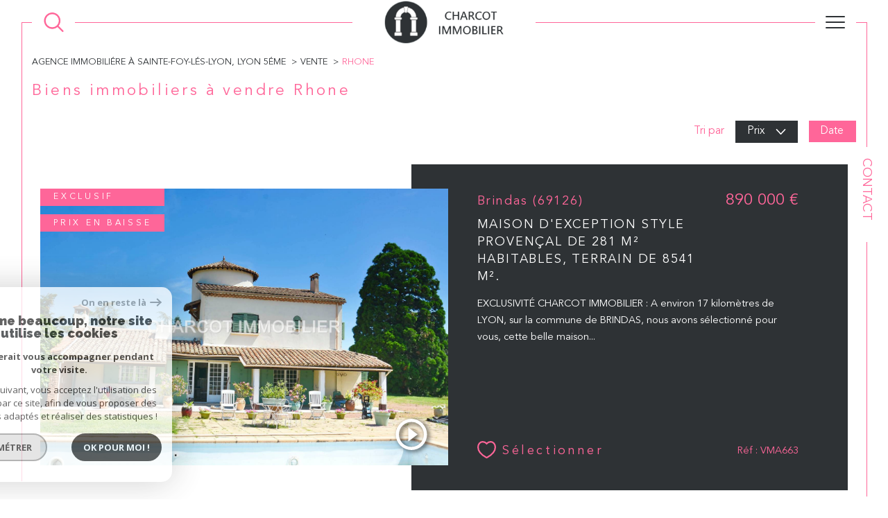

--- FILE ---
content_type: text/html; charset=UTF-8
request_url: https://www.charcot-immobilier.com/vente/69-rhone/1
body_size: 19089
content:


<!DOCTYPE html>
<!-- Sirocco -->
<html lang="fr">
<head>
    <meta charset="utf-8"/>
    <base href="https://www.charcot-immobilier.com/">

    <meta http-equiv="X-UA-Compatible" content="IE=edge">

    <title>Achat immobilier Rhone | Charcot Immobilier</title>
    <meta name="description" content="Vous souhaitez acheter un bien immobilier dans le département : Rhone ? Découvrez les annonces immobilières de l'agence Charcot Immobilier.">
    <meta name="author" content="">
    <meta name="Language" content="fr">


    
                                    <meta name="generator" content="sirocco" >
                            <link  rel="canonical" href="https://www.charcot-immobilier.com/vente/69-rhone/1" >
                            <meta property="generator" content="bObcat" >
                        
    
        
            
                <script type="application/ld+json">
                    [
                                          ]
                </script>

                
                                
                
                            
            
    

    
    <meta name="viewport" content="width=device-width, initial-scale=1.0, maximum-scale=5.0">

    
        <link rel="image_src" href="images/logoSite.png" />
    
    
        <link rel="icon" href="images/favicon.png" type="image/png"/>
        <link rel="shortcut icon" href="images/favicon.png" type="image/png"/>
    

    
            

    
                            
                <meta property="og:type" content="website"/>
        <meta property="og:url" content="https://www.charcot-immobilier.com/"/>
        <meta property="og:title" content="Achat immobilier Rhone | Charcot Immobilier"/>
        <meta property="og:description" content="Vous souhaitez acheter un bien immobilier dans le département : Rhone ? Découvrez les annonces immobilières de l'agence Charcot Immobilier."/>
        <meta property="og:image" content="images/logo_og.png"/>
    

    

                            
                <meta name="twitter:card" content="summary_large_image"/>
        <meta name="twitter:title" content="Achat immobilier Rhone | Charcot Immobilier"/>
        <meta name="twitter:description" content="Vous souhaitez acheter un bien immobilier dans le département : Rhone ? Découvrez les annonces immobilières de l'agence Charcot Immobilier."/>
        <meta name="twitter:image" content="images/logo_twittercard.png"/>
        <meta name="twitter:url" content="https://www.charcot-immobilier.com/"/>
    

     

    
        <link rel="preload" href="/js/main.min.js?v=1.0.0" as="script">
        <link rel="preload" href="/js/vendors/vendors.min.js?v=1.0.0" as="script">
    

    <link rel="stylesheet" type="text/css" href="/css/screen.css?v=1.0.0" />
     

    
              <!-- Google Tag Manager -->
    <script>(function(w,d,s,l,i){ w[l]=w[l]||[];w[l].push( { 'gtm.start':
                new Date().getTime(),event:'gtm.js'});var f=d.getElementsByTagName(s)[0],
              j=d.createElement(s),dl=l!='dataLayer'?'&l='+l:'';j.async=true;j.src=
              'https://www.googletagmanager.com/gtm.js?id='+i+dl;f.parentNode.insertBefore(j,f);
      })(window,document,'script','dataLayer','GTM-NHSBPTH');</script>
    <!-- End Google Tag Manager -->
    <script>
    gtag('consent', 'default', {
      'ad_storage': 'granted',
      'analytics_storage': 'granted',
      'ad_user_data': 'granted',
      'ad_personalization': 'granted',
    });
  </script>

    

    
</head>


    


        


    



<body id="bodyjs" class="body  body--search-v1  body--page-property-listing-v2 body--inner" data-modal-target="main-message">
        
            <!-- Google Tag Manager (noscript) -->
        <noscript><iframe src="https://www.googletagmanager.com/ns.html?id=GTM-NHSBPTH"
                          height="0" width="0" style="display:none;visibility:hidden"></iframe></noscript>
        <!-- End Google Tag Manager (noscript) -->
    




                                                
        
                    

<header class="js-header header header--inner header--search-opened header--v1 " id="">
    <div class="header__wrapper ">

        <div class="js-headertop header__top-container ">

			<div class="header__top-container--decorate--all ">
				<span class="header__top-container--decorate" data-animation="scale-up-hor-center" data-animation-duration="2.6"></span>

				<div class="js-header-nav">
					<div class="header__nav">
						
							<!-- [BEGIN] Menu -->
<nav aria-label="Navigation principale" class="main-nav main-nav--horizontal" id="main-nav" tabindex="-1">
    <div class="main-nav__top">
        <button aria-label="Fermer" class="main-nav__close">
            <span class="main-nav__close-text">Fermer</span>
            <svg class="main-nav__close-icon" xmlns="http://www.w3.org/2000/svg" viewBox="0 0 150 150"><path d="M134.51 22.49l-6.9-6.88L75 68.12 22.39 15.61l-6.9 6.88L68.1 75l-52.61 52.51 6.9 6.88L75 81.89l52.61 52.5 6.9-6.88L81.9 75l52.61-52.51z"/></svg>
        </button>
        <div class="main-nav__topbar">
            

<div class="topbar">
    <div class="topbar__wrapper">
                    <div class="topbar__lang lang-switch ">
                <form method="post" action="">
                    <label class="topbar__lang-label" for="lang-147311261">Langue</label>
                    <select class="js-select js-select--light lang__select  "  name="lang" id="lang-147311261" required>
                                                    <option value="fr" class="lang-switch__option lang-switch__option--fr" data-action="//www.charcot-immobilier.com/vente/69-rhone/1" selected>
                                <span>fr</span>
                            </option>
                                                    <option value="en" class="lang-switch__option lang-switch__option--en" data-action="//www.charcot-immobilier.com/vente/69-rhone/1" >
                                <span>en</span>
                            </option>
                                            </select>
                </form>
            </div>
                                    <a href="/selection" class="selection-icon" data-title="bien(s) sélectionné(s)">
                <div class="selection-icon__badge js-selection-count">0</div>
                <div class="selection-icon__icon">
                    <svg class="" xmlns="http://www.w3.org/2000/svg" viewBox="0 0 24.897 22.928">
        <path class="0" d="M258.559,243a7.188,7.188,0,0,0-5.342,2.437A7.189,7.189,0,0,0,247.874,243c-3.593,0-6.106,3.32-6.106,7.226,0,2.856,1.441,8.421,11.087,13.6a.762.762,0,0,0,.722,0c9.647-5.176,11.087-10.741,11.087-13.6C264.665,246.408,262.223,243,258.559,243Z" transform="translate(-240.768 -242)" stroke-width="2"/>
</svg>

                </div>
            </a>
            </div>
</div>
        </div>
    </div>

    <div class="main-nav__wrapper">
        <ul class="main-nav__menu menu">
                                
    <li class="menu__item menu__item--logo ">
    <div class="menu__item-header">
                    <a
                                            href="/"
                                        class="menu__link "
                    target=""
                                                    >
                                <img src="//charcot-immobilier.staticlbi.com/original/images/logoSite.png" class="" alt="" />            </a>
            </div>
    </li>                                
    <li class="menu__item  ">
    <div class="menu__item-header">
                    <a
                                            href="/"
                                        class="menu__link "
                    target=""
                                                    >
                Accueil                            </a>
            </div>
    </li>                                
    <li class="menu__item  ">
    <div class="menu__item-header">
                    <a
                                            href="/vente/1"
                                        class="menu__link "
                    target=""
                                                    >
                Biens                            </a>
            </div>
            <ul class="submenu">
                                
    <li class="submenu__item  ">
    <div class="submenu__item-header">
                    <a
                                            href="/lots/1"
                                        class="submenu__link "
                    target=""
                                                    >
                Nos programmes neufs                            </a>
            </div>
    </li>                    </ul>
    </li>                                
    <li class="menu__item  ">
    <div class="menu__item-header">
                    <a
                                            href="/biens-vendus/1"
                                        class="menu__link "
                    target=""
                                                    >
                BIENS VENDUS                             </a>
            </div>
    </li>                                
    <li class="menu__item  ">
    <div class="menu__item-header">
                    <a
                                            href="/off-market"
                                        class="menu__link "
                    target=""
                                                    >
                OFF MARKET                            </a>
            </div>
    </li>                                
    <li class="menu__item  ">
    <div class="menu__item-header">
                    <a
                                            href="/estimation"
                                        class="menu__link "
                    target=""
                                                    >
                Estimation                            </a>
            </div>
    </li>                                
    <li class="menu__item  ">
    <div class="menu__item-header">
                    <a
                                            href="/nos-actualites"
                                        class="menu__link "
                    target=""
                                                    >
                Actualités                            </a>
            </div>
    </li>                                
    <li class="menu__item  ">
    <div class="menu__item-header">
                    <a
                                            href="/alerte-email"
                                        class="menu__link "
                    target=""
                                                    >
                Alerte email                            </a>
            </div>
    </li>                                
    <li class="menu__item  ">
    <div class="menu__item-header">
                    <a
                                            href="/agence"
                                        class="menu__link "
                    target=""
                                                    >
                AGENCE                            </a>
            </div>
    </li>                                
    <li class="menu__item  ">
    <div class="menu__item-header">
                    <a
                                            href="/contact"
                                        class="menu__link "
                    target=""
                                                    >
                contact                            </a>
            </div>
    </li>                    </ul>
    </div>
</nav>
<!-- [END] Menu -->
						
					</div>
				</div>
								<div class="header__tools">
                                                                        <div class="header__search-box">
                                <button class="header__search-toggle search-toggle" id="search-toggle" aria-label="Ouvrir le formulaire de recherche">
                                                                        <span class="search-toggle__label">Recherche</span>
                                                                        <svg class="search-toggle__icon" xmlns="http://www.w3.org/2000/svg" viewBox="0 0 150 150">
        <path d="M141.33 133.34l-32.69-32.69a57.26 57.26 0 10-8 8l32.69 32.66a5.66 5.66 0 008-8zm-77-23.12a45.92 45.92 0 1145.94-45.91 46 46 0 01-45.96 45.91z"/>
</svg>

                                </button>
                            </div>
                                            
					<!--<div class="header__logo"><a class="header__home-link" href="index.html"><img src="images/logoSite.png" alt=""></a></div>-->

					<div class="header__topbar">
						

<div class="topbar">
    <div class="topbar__wrapper">
                    <div class="topbar__lang lang-switch ">
                <form method="post" action="">
                    <label class="topbar__lang-label" for="lang-44616912">Langue</label>
                    <select class="js-select js-select--light lang__select  "  name="lang" id="lang-44616912" required>
                                                    <option value="fr" class="lang-switch__option lang-switch__option--fr" data-action="//www.charcot-immobilier.com/vente/69-rhone/1" selected>
                                <span>fr</span>
                            </option>
                                                    <option value="en" class="lang-switch__option lang-switch__option--en" data-action="//www.charcot-immobilier.com/vente/69-rhone/1" >
                                <span>en</span>
                            </option>
                                            </select>
                </form>
            </div>
                                    <a href="/selection" class="selection-icon" data-title="bien(s) sélectionné(s)">
                <div class="selection-icon__badge js-selection-count">0</div>
                <div class="selection-icon__icon">
                    <svg class="" xmlns="http://www.w3.org/2000/svg" viewBox="0 0 24.897 22.928">
        <path class="0" d="M258.559,243a7.188,7.188,0,0,0-5.342,2.437A7.189,7.189,0,0,0,247.874,243c-3.593,0-6.106,3.32-6.106,7.226,0,2.856,1.441,8.421,11.087,13.6a.762.762,0,0,0,.722,0c9.647-5.176,11.087-10.741,11.087-13.6C264.665,246.408,262.223,243,258.559,243Z" transform="translate(-240.768 -242)" stroke-width="2"/>
</svg>

                </div>
            </a>
            </div>
</div>

					</div>

				</div>

				<div class="header__logo-mobile"><a class="header__home-link" href="index.html"><img src="images/logoSite.png" alt=""></a></div>

				<div class="header__nav-toggle">
					<button class="nav-toggle" id="nav-toggle" aria-label="Ouvrir le menu">
						<span class="nav-toggle__lines"></span>
					</button>
				</div>
			</div>

        </div>


        <div class="js-header__leftbar header__decorate-verticalbar--left">
            <span class="header__decorate-verticalbar--left-decorate" data-animation="headerLeftBar" data-animation-delay="2.6" data-animation-duration="2.4"></span>
        </div>
        <div class="js-header__rightbar header__rightbar">
            <div class="header__rightbar-before" data-animation="headerRightBarTop" data-animation-delay="2.6" data-animation-duration="1.2"></div>
                <div class="header__rightbar--text">
                                            <a href="/contact" class="header__rightbar--link" >Contact</a>
                                    </div>
            <div class="header__rightbar-after" data-animation="headerRightBarBottom" data-animation-delay="3.8" data-animation-duration="1.2"></div>
        </div>


        <div class="js-headercontent header__content">
            <div class="js-header__search header__search">
                <div class="header__search-wrapper js-search-holder--horizontal">
                    



            <section aria-label="Recherche principale" aria-hidden="true" class="main-search" id="main-search" tabindex="0">
            <button aria-label="Fermer" class="main-search__close">
                <span class="main-search__close-text">Fermer</span>
                <svg class="main-search__close-icon" xmlns="http://www.w3.org/2000/svg" viewBox="0 0 150 150"><path d="M134.51 22.49l-6.9-6.88L75 68.12 22.39 15.61l-6.9 6.88L68.1 75l-52.61 52.51 6.9 6.88L75 81.89l52.61 52.5 6.9-6.88L81.9 75l52.61-52.51z"/></svg>
            </button>
            <div id="jsscroll-main-search" class="main-search__wrapper">
                <form method="post"
                      action="/recherche/"
                      data-actionpneuf="/recherche-programmes/"
                      class="main-search__form form main-search-form"
                      data-source="/i/json/getdatasearch?searchId=search_full_close">
                    <div class="form__container">
                        <div class="form__wrapper">
                            <fieldset class="main-search-form__fieldset">
                                <div class="main-search-form__container">
                                    
                                    <legend class="main-search-form__legend form__legend main-search-form__title">

                                                                                                                                                                    










    

<div class="title title--v1 ">
    <h2 class="title__content">
        <span class="title__content-1" ></span>
        <span class="title__content-2" ></span>
    </h2>
</div>
                                    </legend>
                                    <div class="main-search-form__fields">
                                        <div class="js-search-form__group main-search-form__group">
                                            
                                            
    
    

                

    
    
    
        




                                                                
    
    
    

    <div  class="form__field select ">
                    <label for="f__offredem"
                class="select__label "
            >
                Type d'offre             </label>
        
        <select name="data[Search][offredem]"
                class="select__input js-select js-select--main js-select--no-search"
                data-placeholder="Type d'offre "
                id="f__offredem"
                data-label="Type d'offre"
                data-id="offre"                                    data-pristine-required-message="Champ obligatoire"
                    required
                                                                                    
                                            >
            <option data-placeholder="true" value="" hidden>Type d'offre </option>

            

            
        </select>
    </div>


        

                                            
    
    

                

    
    
    
        




                                                                
    
    
    

    <div  class="form__field select ">
                    <label for="f__idtype"
                class="select__label "
            >
                Type de bien             </label>
        
        <select name="data[Search][idtype][]"
                class="select__input js-select js-select--main js-select--no-search"
                data-placeholder="Type de bien "
                id="f__idtype"
                data-label="Type de bien"
                data-id="alternateTypes"                                multiple                                                    
                                            >
            <option data-placeholder="true" value="" hidden>Type de bien </option>

            

            
        </select>
    </div>


        

                                            
    
                

    

                                                                                                                                                                                                                                                                                                
    
    
    
                                    




    <div  class="form__field localizator "
     data-name="data[Search][global-localisation][]"
     tabindex="0"
     data-source="i/javascript/localisationAllItems"
     data-id="globalLocalisation"    >
    <label for="f__global-localisation"
           class="textfield__label "
    >
        Ville
    </label>
    <div class="localizator__summary">
        <div class="localizator__values">
            <div class="localizator__value localizator__value--count"></div>
            <div class="localizator__hidden"></div>
        </div>
    </div>
    <div class="localizator__content">
        <div class="localizator__input textfield  ">
            <input class="textfield__input" type="text" 
                        placeholder="Saisir une localité" 
            spellcheck="false"
            
                            
                                        >
        </div>
        <div class="ss-add"><span class="ss-plus"></span></div>
        <div class="localizator__search">
            <div class="localizator__select">
                <select class="js-select js-select--custom js-select--main" multiple>

                </select>
            </div>
        </div>

        <div class="localizator__values-container">
            <div class="localizator__values">

            </div>
                                            <div class="localizator__extra">
                    <div class="radios">
                        <fieldset class="radios__fieldset">
                            <legend class="radios__legend">Dans un rayon de</legend>
                            <ul class="radios__group">

                                
                                                                                                                                                                                    
                                    <li class="radios__item">
                                        <div class="radio">
                                            <input type="radio"
                                                   name="data[Search][distance_idvillecode]"
                                                   value="5" class="radio__input"
                                                   id="distance_5_812276839"
                                                                                                       
                                            >
                                            <label for="distance_5_812276839" class="radio__label">5 km</label>
                                        </div>
                                    </li>
                                
                                                                                                                                                                                    
                                    <li class="radios__item">
                                        <div class="radio">
                                            <input type="radio"
                                                   name="data[Search][distance_idvillecode]"
                                                   value="10" class="radio__input"
                                                   id="distance_10_812276839"
                                                                                                       
                                            >
                                            <label for="distance_10_812276839" class="radio__label">10 km</label>
                                        </div>
                                    </li>
                                
                                                                                                                                                                                    
                                    <li class="radios__item">
                                        <div class="radio">
                                            <input type="radio"
                                                   name="data[Search][distance_idvillecode]"
                                                   value="20" class="radio__input"
                                                   id="distance_20_812276839"
                                                                                                       
                                            >
                                            <label for="distance_20_812276839" class="radio__label">20 km</label>
                                        </div>
                                    </li>
                                
                            </ul>
                        </fieldset>
                    </div>
                </div>
                    </div>
    </div>
    <div class="localizator__plus"></div>
</div>

        

                                            
    
    

    

    
    
    
    

                                                
    


<div   class="form__field textfield  ">
        <input
            type="text"
                        name="data[Search][prixmax]"
            class="textfield__input"
            id="f__prixmax"
            data-id="price"            placeholder="Budget max "
            data-label="champs texte"
            
                            
                                >
</div>

        

                                        </div>
                                                                                    <button class="search-more main-search__expand-button" data-expand="main-search__more" data-alt-text="Moins de critères">
                                                <span>Plus de critères</span>

                                                <svg class="search-more__icon search-more__icon--closed" xmlns="http://www.w3.org/2000/svg" width="24" height="24" viewBox="0 0 24 24"><path d="M24 10h-10v-10h-4v10h-10v4h10v10h4v-10h10z"/></svg>
                                                <svg class="search-more__icon search-more__icon--expanded" xmlns="http://www.w3.org/2000/svg" width="24" height="24" viewBox="0 0 24 24"><path d="M0 10h24v4h-24z"/></svg>
                                            </button>
                                                                                                                            <div class="main-search__more" data-expandable id="main-search__more">
                                                <div class="main-search-form__fields">
                                                    <div class="js-search-form__group main-search-form__group">
                                                        
                                            
    
    

    

    
    
    
    

                                                            
    


<div   class="form__field textfield  ">
            <label for="f__surfmin"
               class="textfield__label "
        >
            Surface min         </label>
        <input
            type="text"
                        name="data[Search][surfmin]"
            class="textfield__input"
            id="f__surfmin"
            data-id="surface"            placeholder="Surface min "
            data-label="Surface min"
            
                            
                                >
</div>

        

                                            
    
    

    

    
    
    
    

                                                            
    


<div   class="form__field textfield  ">
            <label for="f__piecesmin"
               class="textfield__label "
        >
            Nb pièces min         </label>
        <input
            type="text"
                        name="data[Search][piecesmin]"
            class="textfield__input"
            id="f__piecesmin"
            data-id="pieces"            placeholder="Nb pièces min "
            data-label="Nb pièces min"
            
                            
                                >
</div>

        

                                            
    
    

    

    
    
    
    

                                                            
    


<div   class="form__field textfield  ">
            <label for="f__NO_DOSSIER"
               class="textfield__label "
        >
            Référence         </label>
        <input
            type="text"
                        name="data[Search][NO_DOSSIER]"
            class="textfield__input"
            id="f__NO_DOSSIER"
            data-id="ref"            placeholder="N° dossier "
            data-label="Référence"
            
                            
                                >
</div>

        

                                                    </div>
                                                </div>
                                            </div>
                                                                            </div>
                                </div>
                            </fieldset>
                        </div>
                    </div>
                    <div class="main-search-form__submit">
                        <button type="submit" class="submit__field button button--anim-bg"><span>Rechercher</span></button>
                    </div>
                </form>
            </div>
        </section>
    
                </div>
            </div>

            <div class="header__logo">
                <img src="images/logoSite-v2.png" class="header__logo-drawing" alt="">
            </div>
        </div>


    </div>

</header>
    

<div data-scroll>
    <div class="body__wrapper">


        
                            

<main id="main" class="page-property-listing-v2 main">
    <div class="main__wrapper">

        
                            


<div id="" class="breadcrumb  ">
    <div class="breadcrumb__wrapper wrapper  wrappered ">
        <ol class="breadcrumb__items">
                                                                        <li class="breadcrumb__item"><a href="/" class="breadcrumb__link" >Agence immobiliére à Sainte-Foy-lés-Lyon, Lyon 5éme</a></li>
                                                                                <li class="breadcrumb__item"><a href="/vente/1" class="breadcrumb__link" >Vente</a></li>
                                                                                <li class="breadcrumb__item--active">Rhone</li>
                                                        </ol>
    </div>
</div>
            
        
                            






<div class="property-listing-v2  ">
    <div class="property-listing-v2__container">
        <div class="property-listing-v2__wrapper  wrappered ">

                                                                                                                            <div class="property-listing-v2__header-seo">
                                        













    




<div class="header-seo">
    <div class="header-seo__title">
            










    

<div class="title title--v1 ">
    <h1 class="title__content">
        <span class="title__content-1" >Biens immobiliers à vendre Rhone</span>
        <span class="title__content-2" ></span>
    </h1>
</div>
    </div>

    </div>
                </div>
            
            
                                                                                                                                                                












    <div class="filter-v1 ">
        <div class="filter-v1__wrapper">
            <p class="filter-v1__label">Tri par</p>
            <ul class="filter-v1-list">
                                    <li class="filter-v1-list__item">
                        <form method="post" name="tri0" action="//www.charcot-immobilier.com/vente/69-rhone/1">
                            <input type="hidden" name="Sort[field]" value="prix">
                            <input type="hidden" name="Sort[order]" value="ASC">
                            <button onclick="document.forms['tri0'].submit();" class="button filter-v1__button button--active">
                                <span>Prix</span>
                                                                                                                                                    <svg class="filter-v1__arrow" xmlns="http://www.w3.org/2000/svg" viewBox="0 0 150 150">
        <path d="M80.42,110.75l60.67-60.67a8.18,8.18,0,0,0,2.24-5.42,7.66,7.66,0,0,0-13.07-5.41L75,94.51,19.74,39.25a7.66,7.66,0,0,0-10.83,0,7.67,7.67,0,0,0,0,10.83l60.67,60.67a7.68,7.68,0,0,0,10.84,0Z"/>
</svg>
                                                                                                </button>
                        </form>
                    </li>
                                    <li class="filter-v1-list__item">
                        <form method="post" name="tri1" action="//www.charcot-immobilier.com/vente/69-rhone/1">
                            <input type="hidden" name="Sort[field]" value="dateenr">
                            <input type="hidden" name="Sort[order]" value="ASC">
                            <button onclick="document.forms['tri1'].submit();" class="button filter-v1__button ">
                                <span>Date</span>
                                                            </button>
                        </form>
                    </li>
                            </ul>
        </div>
    </div>

                
                                                                                                                                                                




<div class="property-listing-v2__items">
    <div class="property-listing-v2__items-wrapper">

        
            
            <article class="property-listing-v2__container item" data-animation="fade-in-bottom" data-animation-duration="0.8">
                <div class="item__container_text-block">
                    <div class="item__top-block">
                                                                                                <a href="/vente/69-rhone/229-brindas/1-maison/t6/7185-maison-d-exception-style-provencal-de-281-m-habitables-terrain-de-8541-m/" class="item__title">
                                                                                    <div class="title title--v1 ">
                                <h2 class="title__content">
                                    <span class="title__content-1">Brindas (69126)</span>
                                    <span class="title__content-2">MAISON D'EXCEPTION style provençal de 281 m² habitables, terrain de 8541 m².</span>
                                </h2>
                            </div>
                        </a>
                        <div class="item__price">
                                                                                                                                <span class="__price-value">890 000 €</span>
                                                                                                                    </div>
                    </div>
                    <div class="item__aligner">
                        <div class="item__container-text jsscroll-block">
                            <div class="item__text-block text-block ">
                                  EXCLUSIVITÉ CHARCOT IMMOBILIER  : A environ 17 kilomètres de LYON, sur la commune de BRINDAS, nous avons sélectionné pour vous, cette  belle maison...  
                            </div>
                        </div>
                    </div>
                    <div class="item__last-block">
                        <div class="item__toolbar">
                            <button class="item__selection button-drawing js-selectionToggle "
                                    data-add-url="/i/selection/addbien?idbien=7185"
                                    data-remove-url="/i/selection/deletebien?idbien=7185"
                                    data-alt-text="Désélectionner">

                                <span class="button-drawing__decorate">
                                                                                                                <svg class="button-drawing__drawing" xmlns="http://www.w3.org/2000/svg" viewBox="0 0 24.897 22.928">
        <path class="0" d="M258.559,243a7.188,7.188,0,0,0-5.342,2.437A7.189,7.189,0,0,0,247.874,243c-3.593,0-6.106,3.32-6.106,7.226,0,2.856,1.441,8.421,11.087,13.6a.762.762,0,0,0,.722,0c9.647-5.176,11.087-10.741,11.087-13.6C264.665,246.408,262.223,243,258.559,243Z" transform="translate(-240.768 -242)" stroke-width="2"/>
</svg>

                                    </span>
                                <span class="button-drawing__content js-selection-text">Sélectionner</span>

                            </button>
                            <div class="item__reference">Réf : VMA663</div>
                        </div>
                    </div>

                    
                </div>
                <div class="item__decorate decorate">
                    <div class="decorate__hover-overlay linkBloc__parent">
                        <div class="decorate__hover-text js-obfuscation linkBloc" data-url="/vente/69-rhone/229-brindas/1-maison/t6/7185-maison-d-exception-style-provencal-de-281-m-habitables-terrain-de-8541-m/">
                            <span class="decorate__hover_arrow-link">
                                                                <svg class="hover__arrow-link-svg" xmlns="http://www.w3.org/2000/svg" viewBox="0 0 10 21">
        <path d="M10.5,0,21,10H0Z" transform="translate(10) rotate(90)"/>
</svg>

                            </span>
                            Voir le bien
                        </div>
                    </div>
                    <div class="decorate__wrapper">
                            
<div class="item__status" data-animation="scale-in-hor-left_right" data-animation-duration="1" data-animation-delay="2.6">
                                            
                <div class="property-status property-status--2">
            <span class="property-status__content">Exclusif</span>
        </div>
                                                    <div class="property-status property-status--2 property-status--falling">
                    <span class="property-status__content">Prix en baisse</span>
                </div>
                            </div>
                        <div class="item__virtual-visit">
                            <div class="item__virtual-visit__content">
                                                                    <span class="virtual-visit__icon">
                                                                                <svg class="item__virtual-visit-svg" xmlns="http://www.w3.org/2000/svg" width="29" height="29" viewBox="0 0 29 29">
  <path d="M170.667,130.383l8.7-6.525-8.7-6.525Z" transform="translate(-159.067 -109.358)"/>
  <path d="M14.5,0A14.5,14.5,0,1,0,29,14.5,14.5,14.5,0,0,0,14.5,0Zm0,26.1A11.6,11.6,0,1,1,26.1,14.5,11.615,11.615,0,0,1,14.5,26.1Z"/>
</svg>

                                    </span>
                                
                                                            </div>
                        </div>
                        <img src="//charcot-immobilier.staticlbi.com/original/images/biens/1/bcf79a98f9ca778f921c6d1555794468/photo_2768eea651bdb099c91c69a500c9e9a7.jpg" class="decorate__img" alt="" />
                    </div>
                </div>
            </article>

            
        
            
            <article class="property-listing-v2__container item" data-animation="fade-in-bottom" data-animation-duration="0.8">
                <div class="item__container_text-block">
                    <div class="item__top-block">
                                                                                                <a href="/vente/69-rhone/4-lyon/8-lyon-5eme-arrondissement/1-maison/t7/7192-limite-lyon-5eme-maison-renovee-avec-studio-independant-quartier-calme-residentiel-ideal-famille/" class="item__title">
                                                                                    <div class="title title--v1 ">
                                <h2 class="title__content">
                                    <span class="title__content-1">Lyon (69005)</span>
                                    <span class="title__content-2">Limite LYON 5ème Maison rénovée avec studio indépendant. Quartier calme, résidentiel. Idéal famille. </span>
                                </h2>
                            </div>
                        </a>
                        <div class="item__price">
                                                                                                                                <span class="__price-value">698 000 €</span>
                                                                                                                    </div>
                    </div>
                    <div class="item__aligner">
                        <div class="item__container-text jsscroll-block">
                            <div class="item__text-block text-block ">
                                   CHARCOT IMMOBILIER  vous propose cette agréable maison située à Sainte Foy-lès-Lyon, un véritable havre de paix et de confort, entièrement rénovée...  
                            </div>
                        </div>
                    </div>
                    <div class="item__last-block">
                        <div class="item__toolbar">
                            <button class="item__selection button-drawing js-selectionToggle "
                                    data-add-url="/i/selection/addbien?idbien=7192"
                                    data-remove-url="/i/selection/deletebien?idbien=7192"
                                    data-alt-text="Désélectionner">

                                <span class="button-drawing__decorate">
                                                                                                                <svg class="button-drawing__drawing" xmlns="http://www.w3.org/2000/svg" viewBox="0 0 24.897 22.928">
        <path class="0" d="M258.559,243a7.188,7.188,0,0,0-5.342,2.437A7.189,7.189,0,0,0,247.874,243c-3.593,0-6.106,3.32-6.106,7.226,0,2.856,1.441,8.421,11.087,13.6a.762.762,0,0,0,.722,0c9.647-5.176,11.087-10.741,11.087-13.6C264.665,246.408,262.223,243,258.559,243Z" transform="translate(-240.768 -242)" stroke-width="2"/>
</svg>

                                    </span>
                                <span class="button-drawing__content js-selection-text">Sélectionner</span>

                            </button>
                            <div class="item__reference">Réf : VMA662B</div>
                        </div>
                    </div>

                    
                </div>
                <div class="item__decorate decorate">
                    <div class="decorate__hover-overlay linkBloc__parent">
                        <div class="decorate__hover-text js-obfuscation linkBloc" data-url="/vente/69-rhone/4-lyon/8-lyon-5eme-arrondissement/1-maison/t7/7192-limite-lyon-5eme-maison-renovee-avec-studio-independant-quartier-calme-residentiel-ideal-famille/">
                            <span class="decorate__hover_arrow-link">
                                                                <svg class="hover__arrow-link-svg" xmlns="http://www.w3.org/2000/svg" viewBox="0 0 10 21">
        <path d="M10.5,0,21,10H0Z" transform="translate(10) rotate(90)"/>
</svg>

                            </span>
                            Voir le bien
                        </div>
                    </div>
                    <div class="decorate__wrapper">
                            
<div class="item__status" data-animation="scale-in-hor-left_right" data-animation-duration="1" data-animation-delay="2.6">
                                            
                                                        </div>
                        <div class="item__virtual-visit">
                            <div class="item__virtual-visit__content">
                                                                    <span class="virtual-visit__icon">
                                                                                <svg class="item__virtual-visit-svg" xmlns="http://www.w3.org/2000/svg" width="29" height="29" viewBox="0 0 29 29">
  <path d="M170.667,130.383l8.7-6.525-8.7-6.525Z" transform="translate(-159.067 -109.358)"/>
  <path d="M14.5,0A14.5,14.5,0,1,0,29,14.5,14.5,14.5,0,0,0,14.5,0Zm0,26.1A11.6,11.6,0,1,1,26.1,14.5,11.615,11.615,0,0,1,14.5,26.1Z"/>
</svg>

                                    </span>
                                
                                                            </div>
                        </div>
                        <img src="//charcot-immobilier.staticlbi.com/original/images/biens/1/4a4bdbeb9f09c97462c583a6eb970817/photo_a90717168d9250b98eb7b22865f5907e.jpg" class="decorate__img" alt="" />
                    </div>
                </div>
            </article>

            
        
            
            <article class="property-listing-v2__container item" data-animation="fade-in-bottom" data-animation-duration="0.8">
                <div class="item__container_text-block">
                    <div class="item__top-block">
                                                                                                <a href="/vente/69-rhone/1-ste-foy-les-lyon/1-maison/t7/7019-maison-renovee-avec-jardin-et-studio-independant-secteur-calme-pavillonnaire-ideal-famille/" class="item__title">
                                                                                    <div class="title title--v1 ">
                                <h2 class="title__content">
                                    <span class="title__content-1">Sainte Foy lès Lyon (69110)</span>
                                    <span class="title__content-2">Maison rénovée avec jardin et studio Indépendant - Secteur calme, pavillonnaire. Idéal famille. </span>
                                </h2>
                            </div>
                        </a>
                        <div class="item__price">
                                                                                                                                <span class="__price-value">698 000 €</span>
                                                                                                                    </div>
                    </div>
                    <div class="item__aligner">
                        <div class="item__container-text jsscroll-block">
                            <div class="item__text-block text-block ">
                                 Découvrez cette jolie maison située à  SAINTE FOY-LÈS-LYON , une véritable oasis de tranquillité et de confort, entièrement rénovée en 2019. Avec... 
                            </div>
                        </div>
                    </div>
                    <div class="item__last-block">
                        <div class="item__toolbar">
                            <button class="item__selection button-drawing js-selectionToggle "
                                    data-add-url="/i/selection/addbien?idbien=7019"
                                    data-remove-url="/i/selection/deletebien?idbien=7019"
                                    data-alt-text="Désélectionner">

                                <span class="button-drawing__decorate">
                                                                                                                <svg class="button-drawing__drawing" xmlns="http://www.w3.org/2000/svg" viewBox="0 0 24.897 22.928">
        <path class="0" d="M258.559,243a7.188,7.188,0,0,0-5.342,2.437A7.189,7.189,0,0,0,247.874,243c-3.593,0-6.106,3.32-6.106,7.226,0,2.856,1.441,8.421,11.087,13.6a.762.762,0,0,0,.722,0c9.647-5.176,11.087-10.741,11.087-13.6C264.665,246.408,262.223,243,258.559,243Z" transform="translate(-240.768 -242)" stroke-width="2"/>
</svg>

                                    </span>
                                <span class="button-drawing__content js-selection-text">Sélectionner</span>

                            </button>
                            <div class="item__reference">Réf : VMA662</div>
                        </div>
                    </div>

                    
                </div>
                <div class="item__decorate decorate">
                    <div class="decorate__hover-overlay linkBloc__parent">
                        <div class="decorate__hover-text js-obfuscation linkBloc" data-url="/vente/69-rhone/1-ste-foy-les-lyon/1-maison/t7/7019-maison-renovee-avec-jardin-et-studio-independant-secteur-calme-pavillonnaire-ideal-famille/">
                            <span class="decorate__hover_arrow-link">
                                                                <svg class="hover__arrow-link-svg" xmlns="http://www.w3.org/2000/svg" viewBox="0 0 10 21">
        <path d="M10.5,0,21,10H0Z" transform="translate(10) rotate(90)"/>
</svg>

                            </span>
                            Voir le bien
                        </div>
                    </div>
                    <div class="decorate__wrapper">
                            
<div class="item__status" data-animation="scale-in-hor-left_right" data-animation-duration="1" data-animation-delay="2.6">
                                            
                                                        <div class="property-status property-status--2 property-status--favorite">
                    <span class="property-status__content">Coup de coeur</span>
                </div>
                            </div>
                        <div class="item__virtual-visit">
                            <div class="item__virtual-visit__content">
                                                                    <span class="virtual-visit__icon">
                                                                                <svg class="item__virtual-visit-svg" xmlns="http://www.w3.org/2000/svg" width="29" height="29" viewBox="0 0 29 29">
  <path d="M170.667,130.383l8.7-6.525-8.7-6.525Z" transform="translate(-159.067 -109.358)"/>
  <path d="M14.5,0A14.5,14.5,0,1,0,29,14.5,14.5,14.5,0,0,0,14.5,0Zm0,26.1A11.6,11.6,0,1,1,26.1,14.5,11.615,11.615,0,0,1,14.5,26.1Z"/>
</svg>

                                    </span>
                                
                                                            </div>
                        </div>
                        <img src="//charcot-immobilier.staticlbi.com/original/images/biens/1/9ebaa2e552ae0faf95bc1846a72fe799/photo_49721cc2250cea88776b8fccf00c5d55.jpg" class="decorate__img" alt="" />
                    </div>
                </div>
            </article>

            
        
            
            <article class="property-listing-v2__container item" data-animation="fade-in-bottom" data-animation-duration="0.8">
                <div class="item__container_text-block">
                    <div class="item__top-block">
                                                                                                <a href="/vente/69-rhone/1-ste-foy-les-lyon/1-maison/t8/7122-maison-sainte-foy-les-lyon-69110-8-pieces-5-chambres-superbe-terrain-arbore-plus-de-1700-m2-prox-commodi/" class="item__title">
                                                                                    <div class="title title--v1 ">
                                <h2 class="title__content">
                                    <span class="title__content-1">Sainte Foy lès Lyon (69110)</span>
                                    <span class="title__content-2">MAISON SAINTE FOY LES LYON (69110) 8 pièces - 5 chambres, superbe terrain arboré plus de 1700 m2, prox commodi</span>
                                </h2>
                            </div>
                        </a>
                        <div class="item__price">
                                                                                                                                <span class="__price-value">680 000 €</span>
                                                                                                                    </div>
                    </div>
                    <div class="item__aligner">
                        <div class="item__container-text jsscroll-block">
                            <div class="item__text-block text-block ">
                                  Située à  SAINTE FOY-LÈS-LYON, aux portes du 5ème arrondissement de LYON , cette maison des années 40, riche en charme et en caractère, profite d’un...  
                            </div>
                        </div>
                    </div>
                    <div class="item__last-block">
                        <div class="item__toolbar">
                            <button class="item__selection button-drawing js-selectionToggle "
                                    data-add-url="/i/selection/addbien?idbien=7122"
                                    data-remove-url="/i/selection/deletebien?idbien=7122"
                                    data-alt-text="Désélectionner">

                                <span class="button-drawing__decorate">
                                                                                                                <svg class="button-drawing__drawing" xmlns="http://www.w3.org/2000/svg" viewBox="0 0 24.897 22.928">
        <path class="0" d="M258.559,243a7.188,7.188,0,0,0-5.342,2.437A7.189,7.189,0,0,0,247.874,243c-3.593,0-6.106,3.32-6.106,7.226,0,2.856,1.441,8.421,11.087,13.6a.762.762,0,0,0,.722,0c9.647-5.176,11.087-10.741,11.087-13.6C264.665,246.408,262.223,243,258.559,243Z" transform="translate(-240.768 -242)" stroke-width="2"/>
</svg>

                                    </span>
                                <span class="button-drawing__content js-selection-text">Sélectionner</span>

                            </button>
                            <div class="item__reference">Réf : VMA656</div>
                        </div>
                    </div>

                    
                </div>
                <div class="item__decorate decorate">
                    <div class="decorate__hover-overlay linkBloc__parent">
                        <div class="decorate__hover-text js-obfuscation linkBloc" data-url="/vente/69-rhone/1-ste-foy-les-lyon/1-maison/t8/7122-maison-sainte-foy-les-lyon-69110-8-pieces-5-chambres-superbe-terrain-arbore-plus-de-1700-m2-prox-commodi/">
                            <span class="decorate__hover_arrow-link">
                                                                <svg class="hover__arrow-link-svg" xmlns="http://www.w3.org/2000/svg" viewBox="0 0 10 21">
        <path d="M10.5,0,21,10H0Z" transform="translate(10) rotate(90)"/>
</svg>

                            </span>
                            Voir le bien
                        </div>
                    </div>
                    <div class="decorate__wrapper">
                            
<div class="item__status" data-animation="scale-in-hor-left_right" data-animation-duration="1" data-animation-delay="2.6">
                                            
                                                        <div class="property-status property-status--2 property-status--falling">
                    <span class="property-status__content">Prix en baisse</span>
                </div>
                            </div>
                        <div class="item__virtual-visit">
                            <div class="item__virtual-visit__content">
                                                                    <span class="virtual-visit__icon">
                                                                                <svg class="item__virtual-visit-svg" xmlns="http://www.w3.org/2000/svg" width="29" height="29" viewBox="0 0 29 29">
  <path d="M170.667,130.383l8.7-6.525-8.7-6.525Z" transform="translate(-159.067 -109.358)"/>
  <path d="M14.5,0A14.5,14.5,0,1,0,29,14.5,14.5,14.5,0,0,0,14.5,0Zm0,26.1A11.6,11.6,0,1,1,26.1,14.5,11.615,11.615,0,0,1,14.5,26.1Z"/>
</svg>

                                    </span>
                                
                                                            </div>
                        </div>
                        <img src="//charcot-immobilier.staticlbi.com/original/images/biens/1/8acbd998d633393a6ea455c7fe68269b/photo_63bfdf95266b32af1f5c70c837e5e924.jpg" class="decorate__img" alt="" />
                    </div>
                </div>
            </article>

            
        
            
            <article class="property-listing-v2__container item" data-animation="fade-in-bottom" data-animation-duration="0.8">
                <div class="item__container_text-block">
                    <div class="item__top-block">
                                                                                                <a href="/vente/69-rhone/1-ste-foy-les-lyon/2-appartement/t5/7238-sainte-foy-les-lyon-69110-appartement-de-5-pieces-cave-parking-privatif-poss-garage-en-sus-du-prix/" class="item__title">
                                                                                    <div class="title title--v1 ">
                                <h2 class="title__content">
                                    <span class="title__content-1">Sainte Foy lès Lyon (69110)</span>
                                    <span class="title__content-2">SAINTE FOY-LÈS-LYON (69110) APPARTEMENT de 5 PIÈCES + CAVE + PARKING PRIVATIF (poss. GARAGE en sus du prix)</span>
                                </h2>
                            </div>
                        </a>
                        <div class="item__price">
                                                                                                                                <span class="__price-value">407 000 €</span>
                                                                                                                    </div>
                    </div>
                    <div class="item__aligner">
                        <div class="item__container-text jsscroll-block">
                            <div class="item__text-block text-block ">
                                  EXCLUSIVITÉ  - Au cœur d’un magnifique parc arboré, dans un environnement  calme  et verdoyant, découvrez ce très bel appartement lumineux avec... 
                            </div>
                        </div>
                    </div>
                    <div class="item__last-block">
                        <div class="item__toolbar">
                            <button class="item__selection button-drawing js-selectionToggle "
                                    data-add-url="/i/selection/addbien?idbien=7238"
                                    data-remove-url="/i/selection/deletebien?idbien=7238"
                                    data-alt-text="Désélectionner">

                                <span class="button-drawing__decorate">
                                                                                                                <svg class="button-drawing__drawing" xmlns="http://www.w3.org/2000/svg" viewBox="0 0 24.897 22.928">
        <path class="0" d="M258.559,243a7.188,7.188,0,0,0-5.342,2.437A7.189,7.189,0,0,0,247.874,243c-3.593,0-6.106,3.32-6.106,7.226,0,2.856,1.441,8.421,11.087,13.6a.762.762,0,0,0,.722,0c9.647-5.176,11.087-10.741,11.087-13.6C264.665,246.408,262.223,243,258.559,243Z" transform="translate(-240.768 -242)" stroke-width="2"/>
</svg>

                                    </span>
                                <span class="button-drawing__content js-selection-text">Sélectionner</span>

                            </button>
                            <div class="item__reference">Réf : VAP668</div>
                        </div>
                    </div>

                    
                </div>
                <div class="item__decorate decorate">
                    <div class="decorate__hover-overlay linkBloc__parent">
                        <div class="decorate__hover-text js-obfuscation linkBloc" data-url="/vente/69-rhone/1-ste-foy-les-lyon/2-appartement/t5/7238-sainte-foy-les-lyon-69110-appartement-de-5-pieces-cave-parking-privatif-poss-garage-en-sus-du-prix/">
                            <span class="decorate__hover_arrow-link">
                                                                <svg class="hover__arrow-link-svg" xmlns="http://www.w3.org/2000/svg" viewBox="0 0 10 21">
        <path d="M10.5,0,21,10H0Z" transform="translate(10) rotate(90)"/>
</svg>

                            </span>
                            Voir le bien
                        </div>
                    </div>
                    <div class="decorate__wrapper">
                            
<div class="item__status" data-animation="scale-in-hor-left_right" data-animation-duration="1" data-animation-delay="2.6">
                                            
                <div class="property-status property-status--2">
            <span class="property-status__content">Exclusif</span>
        </div>
                                                    <div class="property-status property-status--2 property-status--favorite">
                    <span class="property-status__content">Coup de coeur</span>
                </div>
                            </div>
                        <div class="item__virtual-visit">
                            <div class="item__virtual-visit__content">
                                                                    <span class="virtual-visit__icon">
                                                                                <svg class="item__virtual-visit-svg" xmlns="http://www.w3.org/2000/svg" width="29" height="29" viewBox="0 0 29 29">
  <path d="M170.667,130.383l8.7-6.525-8.7-6.525Z" transform="translate(-159.067 -109.358)"/>
  <path d="M14.5,0A14.5,14.5,0,1,0,29,14.5,14.5,14.5,0,0,0,14.5,0Zm0,26.1A11.6,11.6,0,1,1,26.1,14.5,11.615,11.615,0,0,1,14.5,26.1Z"/>
</svg>

                                    </span>
                                
                                                            </div>
                        </div>
                        <img src="//charcot-immobilier.staticlbi.com/original/images/biens/1/76a7843c11bcf64e3b58ead9c742efdd/photo_f0b950ab5799f7face6cc0ee88779f09.jpg" class="decorate__img" alt="" />
                    </div>
                </div>
            </article>

            
        
            
            <article class="property-listing-v2__container item" data-animation="fade-in-bottom" data-animation-duration="0.8">
                <div class="item__container_text-block">
                    <div class="item__top-block">
                                                                                                <a href="/vente/69-rhone/4-lyon/8-lyon-5eme-arrondissement/2-appartement/t5/7220-lyon-5eme-appartement-de-5-pieces-cave-possibilite-garage-box-ferme-en-sus-du-prix/" class="item__title">
                                                                                    <div class="title title--v1 ">
                                <h2 class="title__content">
                                    <span class="title__content-1">Lyon (69005)</span>
                                    <span class="title__content-2">LYON 5ème - APPARTEMENT de 5 PIÈCES + CAVE (possibilité GARAGE BOX FERMÉ en sus du prix)</span>
                                </h2>
                            </div>
                        </a>
                        <div class="item__price">
                                                                                                                                <span class="__price-value">239 800 €</span>
                                                                                                                    </div>
                    </div>
                    <div class="item__aligner">
                        <div class="item__container-text jsscroll-block">
                            <div class="item__text-block text-block ">
                                  EXCLUSIVITÉ CHARCOT IMMOBILIER  - AU  CALME , avec une jolie vue dégagée, découvrez ce bel appartement traversant de Type 5, idéalement situé à LYON... 
                            </div>
                        </div>
                    </div>
                    <div class="item__last-block">
                        <div class="item__toolbar">
                            <button class="item__selection button-drawing js-selectionToggle "
                                    data-add-url="/i/selection/addbien?idbien=7220"
                                    data-remove-url="/i/selection/deletebien?idbien=7220"
                                    data-alt-text="Désélectionner">

                                <span class="button-drawing__decorate">
                                                                                                                <svg class="button-drawing__drawing" xmlns="http://www.w3.org/2000/svg" viewBox="0 0 24.897 22.928">
        <path class="0" d="M258.559,243a7.188,7.188,0,0,0-5.342,2.437A7.189,7.189,0,0,0,247.874,243c-3.593,0-6.106,3.32-6.106,7.226,0,2.856,1.441,8.421,11.087,13.6a.762.762,0,0,0,.722,0c9.647-5.176,11.087-10.741,11.087-13.6C264.665,246.408,262.223,243,258.559,243Z" transform="translate(-240.768 -242)" stroke-width="2"/>
</svg>

                                    </span>
                                <span class="button-drawing__content js-selection-text">Sélectionner</span>

                            </button>
                            <div class="item__reference">Réf : VAP665</div>
                        </div>
                    </div>

                    
                </div>
                <div class="item__decorate decorate">
                    <div class="decorate__hover-overlay linkBloc__parent">
                        <div class="decorate__hover-text js-obfuscation linkBloc" data-url="/vente/69-rhone/4-lyon/8-lyon-5eme-arrondissement/2-appartement/t5/7220-lyon-5eme-appartement-de-5-pieces-cave-possibilite-garage-box-ferme-en-sus-du-prix/">
                            <span class="decorate__hover_arrow-link">
                                                                <svg class="hover__arrow-link-svg" xmlns="http://www.w3.org/2000/svg" viewBox="0 0 10 21">
        <path d="M10.5,0,21,10H0Z" transform="translate(10) rotate(90)"/>
</svg>

                            </span>
                            Voir le bien
                        </div>
                    </div>
                    <div class="decorate__wrapper">
                            
<div class="item__status" data-animation="scale-in-hor-left_right" data-animation-duration="1" data-animation-delay="2.6">
                                            
                <div class="property-status property-status--2">
            <span class="property-status__content">Exclusif</span>
        </div>
                                                    </div>
                        <div class="item__virtual-visit">
                            <div class="item__virtual-visit__content">
                                                                    <span class="virtual-visit__icon">
                                                                                <svg class="item__virtual-visit-svg" xmlns="http://www.w3.org/2000/svg" width="29" height="29" viewBox="0 0 29 29">
  <path d="M170.667,130.383l8.7-6.525-8.7-6.525Z" transform="translate(-159.067 -109.358)"/>
  <path d="M14.5,0A14.5,14.5,0,1,0,29,14.5,14.5,14.5,0,0,0,14.5,0Zm0,26.1A11.6,11.6,0,1,1,26.1,14.5,11.615,11.615,0,0,1,14.5,26.1Z"/>
</svg>

                                    </span>
                                
                                                            </div>
                        </div>
                        <img src="//charcot-immobilier.staticlbi.com/original/images/biens/1/7128f03448e33534f75345c6db578d00/photo_1a02cbd11342607dee80662f9327cf6e.jpg" class="decorate__img" alt="" />
                    </div>
                </div>
            </article>

            
        
            
            <article class="property-listing-v2__container item" data-animation="fade-in-bottom" data-animation-duration="0.8">
                <div class="item__container_text-block">
                    <div class="item__top-block">
                                                                                                <a href="/vente/69-rhone/4-lyon/8-lyon-5eme-arrondissement/2-appartement/t5/7217-lyon-5eme-appartement-de-5-pieces-cave-garage-box-ferme-en-sus-du-prix/" class="item__title">
                                                                                    <div class="title title--v1 ">
                                <h2 class="title__content">
                                    <span class="title__content-1">Lyon (69005)</span>
                                    <span class="title__content-2">LYON 5ème - APPARTEMENT de 5 PIÈCES + CAVE. GARAGE box fermé en sus du prix. </span>
                                </h2>
                            </div>
                        </a>
                        <div class="item__price">
                                                                                                                                <span class="__price-value">194 000 €</span>
                                                                                                                    </div>
                    </div>
                    <div class="item__aligner">
                        <div class="item__container-text jsscroll-block">
                            <div class="item__text-block text-block ">
                                 Venez découvrir cet appartement situé dans le quartier de  LYON 5ème , dans une résidence  CALME  et bien entretenue de 1965. Avec une vue dégagée et... 
                            </div>
                        </div>
                    </div>
                    <div class="item__last-block">
                        <div class="item__toolbar">
                            <button class="item__selection button-drawing js-selectionToggle "
                                    data-add-url="/i/selection/addbien?idbien=7217"
                                    data-remove-url="/i/selection/deletebien?idbien=7217"
                                    data-alt-text="Désélectionner">

                                <span class="button-drawing__decorate">
                                                                                                                <svg class="button-drawing__drawing" xmlns="http://www.w3.org/2000/svg" viewBox="0 0 24.897 22.928">
        <path class="0" d="M258.559,243a7.188,7.188,0,0,0-5.342,2.437A7.189,7.189,0,0,0,247.874,243c-3.593,0-6.106,3.32-6.106,7.226,0,2.856,1.441,8.421,11.087,13.6a.762.762,0,0,0,.722,0c9.647-5.176,11.087-10.741,11.087-13.6C264.665,246.408,262.223,243,258.559,243Z" transform="translate(-240.768 -242)" stroke-width="2"/>
</svg>

                                    </span>
                                <span class="button-drawing__content js-selection-text">Sélectionner</span>

                            </button>
                            <div class="item__reference">Réf : VAP667</div>
                        </div>
                    </div>

                    
                </div>
                <div class="item__decorate decorate">
                    <div class="decorate__hover-overlay linkBloc__parent">
                        <div class="decorate__hover-text js-obfuscation linkBloc" data-url="/vente/69-rhone/4-lyon/8-lyon-5eme-arrondissement/2-appartement/t5/7217-lyon-5eme-appartement-de-5-pieces-cave-garage-box-ferme-en-sus-du-prix/">
                            <span class="decorate__hover_arrow-link">
                                                                <svg class="hover__arrow-link-svg" xmlns="http://www.w3.org/2000/svg" viewBox="0 0 10 21">
        <path d="M10.5,0,21,10H0Z" transform="translate(10) rotate(90)"/>
</svg>

                            </span>
                            Voir le bien
                        </div>
                    </div>
                    <div class="decorate__wrapper">
                            
<div class="item__status" data-animation="scale-in-hor-left_right" data-animation-duration="1" data-animation-delay="2.6">
                                            
                <div class="property-status property-status--2">
            <span class="property-status__content">Exclusif</span>
        </div>
                                                    </div>
                        <div class="item__virtual-visit">
                            <div class="item__virtual-visit__content">
                                
                                                            </div>
                        </div>
                        <img src="//charcot-immobilier.staticlbi.com/original/images/biens/1/c41153936c0c8ceb18f45ba87865bdbf/photo_ffb0643a3f12169351fcac73e48e06b6.jpg" class="decorate__img" alt="" />
                    </div>
                </div>
            </article>

            
        
        
    </div>
	<div class="property-detail-v2__notice wrappered">
		<div class="notice">
        </div>
	</div>
</div>
                
                                    <div class="property-listing-v2__pagination">
                                            








                    </div>
                
                
                            
        </div>
    </div>
</div>
            
        
                                








                                                                


    
    

    <section id="" class="silos-v1-inner   " >

        <div class="silos-v1-inner__container">
            <div class="silos-v1-inner__wrapper  wrappered ">

                                <header class="silos-v1-inner__title">
                        







    


                

<div class="title title--v1 ">
    <h2 class="title__content">
        <span class="title__content-1" >L'agence</span>
        <span class="title__content-2" >vous propose d'autres biens</span>
    </h2>
</div>
                </header>
                

                <div class="silos-v1-inner__items silos-v1-inner__items--0" data-animation="fade-in-bottom" data-animation-duration="0.8">
                    <div class="silos-v1-inner__items">
                        <div class="silos-v1-inner__items-wrapper ">

                                                                                                                                                            <div class="silo">
                                        <div class="silo__title">
                                        <span class="silo__title-drawing">
                                          <svg class="" xmlns="http://www.w3.org/2000/svg" viewBox="0 0 120.7 139">
        <path class="st0" d="M120.7,57.5C120.7,25.8,93.6,0,60.3,0S0,25.8,0,57.5c0,14.2,5.4,27.8,15.1,38.1L15,95.8L60.3,139l42.7-40.7
	l2.6-2.6l-0.1-0.1C115.2,85.3,120.7,71.7,120.7,57.5z M60.3,80.4c-12.8,0-23.3-10-23.3-22.2S47.5,36,60.3,36s23.3,10,23.3,22.2
	S73.2,80.4,60.3,80.4z"/>
</svg>
                                        </span>
                                            <p class="silo__title-text">Dans les villes</p>
                                        </div>
                                        <ul class="silo__list">
                                                                                            <li class="silo__list-item">
                                                    <a class="silo__list-link" href="/vente/69-rhone/1-sainte-foy-les-lyon/1">
                                                        Sainte Foy lès Lyon
                                                                                                            </a>
                                                </li>
                                                                                            <li class="silo__list-item">
                                                    <a class="silo__list-link" href="/vente/69-rhone/4-lyon/1">
                                                        Lyon
                                                                                                            </a>
                                                </li>
                                                                                            <li class="silo__list-item">
                                                    <a class="silo__list-link" href="/vente/69-rhone/229-brindas/1">
                                                        Brindas
                                                                                                            </a>
                                                </li>
                                                                                    </ul>
                                    </div>
                                                                                                
                        </div>
                    </div>
                </div>
            </div>
        </div>
    </section>

            
        
    </div>
</main>                    

        
                    

        

        
        
            <div data-modal-id="information-message" class="modal modal-message" role="dialog" aria-modal="true" >
    <div class="modal__body">
        <button class="modal__close">
            <svg version="1.1" class="modal__close-drawing" xmlns="http://www.w3.org/2000/svg" xmlns:xlink="http://www.w3.org/1999/xlink" x="0px" y="0px" width="150px" height="150px" viewBox="0 0 150 150" style="enable-background:new 0 0 150 150;" xml:space="preserve">
                <g>
                    <g id="cross">
                        <g>
                            <polygon points="134.5,22.5 127.6,15.6 75,68.1 22.4,15.6 15.5,22.5 68.1,75 15.5,127.5 22.4,134.4 75,81.9 127.6,134.4
                                134.5,127.5 81.9,75">
                            </polygon>
                        </g>
                    </g>
                </g>
            </svg>
        </button>
        <div class="modal__scroller">
            <div class="modal__title" data-modal-var="title">
                
            </div>

            <div class="modal__text" data-modal-var="text">
                
            </div>

            <button class="modal__focus-trap"></button>
        </div>
    </div>
    <div class="modal__background"></div>
</div>        
        
            








<footer id="" class="footer-v1 ">
    <div class="footer-v1__wrapper">


        <div id="" class="footer-v1-top ">
            <div class="footer-v1-top__wrapper">

                
                                            
            
            
<div class="footer-v1__connect">
    <!-- [BEGIN] connect -->
    <div class="connect">
        <div class="connect__wrapper">
                                                                                    







    


                

<div class="title title--v1 ">
    <div class="title__content">
        <span class="title__content-1" >Espace</span>
        <span class="title__content-2" >propriétaire</span>
    </div>
</div>
            <div class="links-group">
                <div class="links-group__wrapper">
                        

                    
    
                
    
                            
                                    
                    <a
                                    href="/admin/espace_client.php"
                                class="links-group__link button-drawing "
                target="_blank"
                title="Espace propriétaire - Ouverture dans une nouvelle fenêtre"
            >
                                    <svg class="button-drawing__drawing" xmlns="http://www.w3.org/2000/svg" viewBox="0 0 15.343 15.343">
        <g transform="translate(-579.324 -4790)">
        <path class="button-drawing__drawing-border" d="M12.945,0H2.4A2.4,2.4,0,0,0,0,2.4V3.6a.6.6,0,0,0,1.2,0V2.4A1.2,1.2,0,0,1,2.4,1.2H12.945a1.2,1.2,0,0,1,1.2,1.2V12.945a1.2,1.2,0,0,1-1.2,1.2H2.4a1.2,1.2,0,0,1-1.2-1.2v-1.2a.6.6,0,1,0-1.2,0v1.2a2.4,2.4,0,0,0,2.4,2.4H12.945a2.4,2.4,0,0,0,2.4-2.4V2.4A2.4,2.4,0,0,0,12.945,0Z" transform="translate(579.324 4790)"/>
        <path class="button-drawing__drawing-arrow" d="M230.264,135.414l-2.241-2.239a.6.6,0,1,0-.847.848l2.241,2.239a.6.6,0,0,1,0,.848l0,0-2.241,2.269a.6.6,0,1,0,.853.842l2.24-2.268A1.8,1.8,0,0,0,230.264,135.414Z" transform="translate(359.127 4660.984)"/>
        <path class="button-drawing__drawing-arrow" d="M6.982,236H.6a.6.6,0,1,0,0,1.2H6.982a.6.6,0,1,0,0-1.2Z" transform="translate(579.324 4561.072)"/>
    </g>
</svg>

                                <span class="button-drawing__content">Se connecter</span>
            </a>
        
    

                </div>
            </div>
        </div>
    </div>
    <!-- [END] connect -->
</div>
                    
                
                                            
            
            

<div class="footer-v1__social">
<div id="" class="social ">
    <div class="social__wrapper">

        <div class="social__title">
                                                                







    


                

<div class="title title--v1 ">
    <div class="title__content">
        <span class="title__content-1" >Nous</span>
        <span class="title__content-2" >suivre</span>
    </div>
</div>
        </div>



        <ul class="social__social social__items">
            
                
                <li class="social__item social__item--facebook">
                    <a href="https://www.facebook.com/CharcotImmobilier"
                       class="social__link"
                       target="_blank"
                       rel="noopener"
                       title="Visiter notre page Facebook - Ouverture dans une nouvelle fenêtre"
                       aria-label="TRAD_SIROCCO_visiternotrepagefacebook - Ouverture dans une nouvelle fenêtre"
                    >
                        <svg class="social__svg" xmlns="http://www.w3.org/2000/svg" width="12.566" height="25" viewBox="0 0 12.566 25">
    <title>Facebook</title>
    <path d="M38.507,10.957a.658.658,0,0,0-.5-.228h-3.47V8.389c0-.468.706-.473.736-.473H37.93a.657.657,0,0,0,.657-.657V3.183a.657.657,0,0,0-.652-.657L34.907,2.5c-4.264,0-5.783,2.906-5.783,5.626v2.6H26.757a.657.657,0,0,0-.657.657v4.18a.657.657,0,0,0,.657.657h2.366v10.62a.657.657,0,0,0,.657.657h4.1a.657.657,0,0,0,.657-.657V16.222h2.839a.657.657,0,0,0,.65-.559l.631-4.18A.657.657,0,0,0,38.507,10.957Z" transform="translate(-26.1 -2.5)"/>
</svg>

                    </a>
                </li>
            
                
                <li class="social__item social__item--linkedin">
                    <a href="https://fr.linkedin.com/company/charcotimmobilier"
                       class="social__link"
                       target="_blank"
                       rel="noopener"
                       title="Visiter notre page Linkedin - Ouverture dans une nouvelle fenêtre"
                       aria-label="TRAD_SIROCCO_visiternotrepagelinkedin - Ouverture dans une nouvelle fenêtre"
                    >
                        <svg class="social__svg" width="20.934" height="20" viewBox="0 0 20.934 20" xml:space="preserve">
    <title>LinkedIn</title>
    <path id="linkedin" d="M60.467,17.244V25H55.978V17.778c0-1.822-.645-3.045-2.267-3.045a2.4,2.4,0,0,0-2.289,1.645,2.681,2.681,0,0,0-.155,1.111V25H46.778s.044-12.222,0-13.511h4.466v1.889c0,.022-.022.022-.022.044h.022v-.044a4.408,4.408,0,0,1,4.045-2.222c2.955.044,5.178,1.977,5.178,6.088ZM42.067,5a2.346,2.346,0,0,0-2.534,2.333A2.314,2.314,0,0,0,42,9.667h.022A2.341,2.341,0,1,0,42.067,5ZM39.8,25h4.467V11.511H39.8Z" transform="translate(-39.533 -5)"/>
</svg>

                    </a>
                </li>
            
                
                <li class="social__item social__item--instagram">
                    <a href="https://www.instagram.com/charcotimmobilier/"
                       class="social__link"
                       target="_blank"
                       rel="noopener"
                       title="Visiter notre page Instagram - Ouverture dans une nouvelle fenêtre"
                       aria-label="TRAD_SIROCCO_visiternotrepageinstagram - Ouverture dans une nouvelle fenêtre"
                    >
                        <svg class="social__svg" viewBox="0 0 18.308 18.014">
        <g transform="translate(-5.4 -5.4)">
        <path d="M18.3,5.4H10.872A5.44,5.44,0,0,0,5.4,10.778v7.278a5.419,5.419,0,0,0,5.452,5.358h7.4a5.419,5.419,0,0,0,5.452-5.358V10.778A5.375,5.375,0,0,0,18.3,5.4Zm3.621,12.676A3.6,3.6,0,0,1,18.3,21.634H10.872a3.6,3.6,0,0,1-3.621-3.559v-7.3a3.6,3.6,0,0,1,3.621-3.559h7.4A3.6,3.6,0,0,1,21.9,10.778v7.3Z" transform="translate(0 0)"/>
        <path d="M31.031,27.2a3.675,3.675,0,1,0,3.831,3.672A3.768,3.768,0,0,0,31.031,27.2Zm0,5.926a2.24,2.24,0,1,1,2.335-2.238A2.286,2.286,0,0,1,31.031,33.126Z" transform="translate(-16.453 -16.453)"/>
        <circle cx="1.374" cy="1.374" r="1.374" transform="translate(17.801 8.573)"/>
    </g>
</svg>
                    </a>
                </li>
            
                
                <li class="social__item social__item--twitter">
                    <a href="https://twitter.com/charcotimmo"
                       class="social__link"
                       target="_blank"
                       rel="noopener"
                       title="Visiter notre page Twitter - Ouverture dans une nouvelle fenêtre"
                       aria-label="TRAD_SIROCCO_visiternotrepagetwitter - Ouverture dans une nouvelle fenêtre"
                    >
                        
<svg class="social__svg" version="1.1" id="Calque_1" xmlns="http://www.w3.org/2000/svg" xmlns:xlink="http://www.w3.org/1999/xlink" x="0px" y="0px"
	 viewBox="0 0 100 100" style="enable-background:new 0 0 100 100;" xml:space="preserve">
<title>Twitter</title>
<path class="st0" d="M58,43.1L89.3,7.5h-7.4L54.7,38.4L33,7.5H8l32.8,46.7L8,91.5h7.4l28.7-32.6L67,91.5h25L58,43.1z M18.1,12.9
	h11.4l52.4,73.4H70.5L18.1,12.9z"/>
</svg>

                    </a>
                </li>
            
                
                <li class="social__item social__item--youtube">
                    <a href="https://www.youtube.com/channel/UCTd3rq_nvfku-yLfKpis1Ow"
                       class="social__link"
                       target="_blank"
                       rel="noopener"
                       title="Visiter notre page Youtube - Ouverture dans une nouvelle fenêtre"
                       aria-label="TRAD_SIROCCO_visiternotrepageyoutube - Ouverture dans une nouvelle fenêtre"
                    >
                        <svg class="social__svg"  viewBox="0 0 20.999 24.876">
        <g transform="translate(-7.067)">
        <g transform="translate(7.067)">
            <path d="M27.7,39.68a2.653,2.653,0,0,0-2.27-2.063,70.551,70.551,0,0,0-7.863-.291,70.573,70.573,0,0,0-7.864.291A2.652,2.652,0,0,0,7.437,39.68a22.484,22.484,0,0,0-.37,4.964,22.48,22.48,0,0,0,.366,4.964A2.652,2.652,0,0,0,9.7,51.671a70.556,70.556,0,0,0,7.863.291,70.5,70.5,0,0,0,7.864-.291A2.653,2.653,0,0,0,27.7,49.607a22.5,22.5,0,0,0,.368-4.964A22.514,22.514,0,0,0,27.7,39.68ZM13.057,40.912h-1.52v8.076H10.125V40.912H8.633V39.589h4.424Zm3.835,8.076h-1.27v-.764a2.034,2.034,0,0,1-1.45.86.778.778,0,0,1-.818-.52,3.574,3.574,0,0,1-.112-1.041V41.985h1.269v5.156a3.952,3.952,0,0,0,.012.494c.03.2.127.3.3.3.255,0,.521-.2.8-.594V41.985h1.27v7Zm4.821-2.1a5.594,5.594,0,0,1-.128,1.411,1,1,0,0,1-1.014.787,1.729,1.729,0,0,1-1.312-.775v.679H17.99v-9.4h1.269v3.07a1.719,1.719,0,0,1,1.312-.76,1,1,0,0,1,1.014.79,5.378,5.378,0,0,1,.128,1.408ZM26.5,45.718H23.964V46.96c0,.648.212.972.648.972a.545.545,0,0,0,.567-.509,7.984,7.984,0,0,0,.029-.86H26.5v.185c0,.409-.016.691-.027.818a1.808,1.808,0,0,1-.3.76,1.756,1.756,0,0,1-1.535.759,1.817,1.817,0,0,1-1.536-.717,2.713,2.713,0,0,1-.407-1.647V44.268a2.726,2.726,0,0,1,.392-1.65,1.8,1.8,0,0,1,1.52-.718,1.763,1.763,0,0,1,1.5.718,2.753,2.753,0,0,1,.393,1.65v1.45Z" transform="translate(-7.067 -27.085)"/>
            <path d="M69.294,58.163q-.636,0-.637.971v.648h1.269v-.648C69.926,58.487,69.714,58.163,69.294,58.163Z" transform="translate(-51.76 -42.206)" />
            <path d="M52.138,58.163a.909.909,0,0,0-.633.309V62.74a.905.905,0,0,0,.633.313c.366,0,.552-.313.552-.945V59.119C52.69,58.487,52.5,58.163,52.138,58.163Z" transform="translate(-39.314 -42.206)" />
            <path d="M53.91,15.995a2.06,2.06,0,0,0,1.465-.869V15.9h1.283V8.82H55.375v5.41c-.284.4-.554.6-.81.6-.172,0-.273-.1-.3-.3a2.975,2.975,0,0,1-.016-.5V8.82H52.97v5.6a3.576,3.576,0,0,0,.114,1.052A.788.788,0,0,0,53.91,15.995Z" transform="translate(-40.377 -6.4)"/>
            <path d="M19.139,5.651V9.5h1.422V5.651L22.272,0H20.833l-.97,3.73L18.854,0h-1.5c.3.88.612,1.765.912,2.646A23.4,23.4,0,0,1,19.139,5.651Z" transform="translate(-14.534)"/>
            <path d="M37.208,15.769a1.748,1.748,0,0,0,1.5-.725,2.769,2.769,0,0,0,.4-1.664V10.9a2.774,2.774,0,0,0-.4-1.667,1.9,1.9,0,0,0-2.989,0,2.751,2.751,0,0,0-.4,1.667V13.38a2.744,2.744,0,0,0,.4,1.664A1.748,1.748,0,0,0,37.208,15.769ZM36.6,10.644c0-.655.2-.981.612-.981s.612.326.612.981v2.977c0,.655-.2.982-.612.982s-.612-.328-.612-.982Z" transform="translate(-27.564 -6.174)"/>
        </g>
    </g>
</svg>

                    </a>
                </li>
                    </ul>

    </div>
</div>
</div>

                    
                
                                            

            
            

    <div class="footer-v1__partners">
    <div id="" class="partners ">
        <div class="partners__wrapper">

            <div class="partners__title">
                                                                                    







    


                

<div class="title title--v1 ">
    <div class="title__content">
        <span class="title__content-1" >Avis</span>
        <span class="title__content-2" >Google</span>
    </div>
</div>
            </div>
			<ul class="partners__list">
									<li class="partners__item ">
						<a href="https://www.google.com/search?client=firefox-b-d&q=charcot+immobilier#lrd=0x47f4eb93c960bc85:0x9185e3041d742162,1,,"
						   class="partners__link"
						   title="Avis Google - Ouverture dans une nouvelle fenêtre"
						   aria-label="Avis Google - Ouverture dans une nouvelle fenêtre"
						   target="_blank"
						>
							<img src="images/modules/partners/avis.png" class="partners__img partner__img" alt="">
						</a>
					</li>
							</ul>
        </div>
    </div>
    </div>

                    
                            </div>
        </div>


        <div id="" class="footer-v1-last ">
            <div class="footer-v1-last__wrapper">
                                                            


<div class="copyright ">
    <div class="copyright__wrapper">
        <p class="copyright__text">© 2026 | Tous droits réservés | Traduction powered by Google |</p>
        <nav class="copyright-last__menu">
            <ul class="copyright__nav-list nav-list">
    
                                    <li class="nav-list__item">
                        <a href="/honoraires" class="nav-list__link" >Nos honoraires</a>
                    </li>
                    
                    
                                                                                                                        
                    <li class="nav-list__item">
                        <a
                                                                    href="/plan-du-site"
                                                                title=""
                                target=""
                                class="nav-list__link">
                            Plan du site
                        </a>
                    </li>
                    
                                                                                                                        
                    <li class="nav-list__item">
                        <a
                                                                    href="/mentions-legales"
                                                                title=""
                                target=""
                                class="nav-list__link">
                            Mentions légales
                        </a>
                    </li>
                    
                        
                    <li class="nav-list__item">
                        <a
                                                                    href="/admin"
                                                                title="TRAD_PAMPERO_seconnecteravotreadmin - Ouverture dans une nouvelle fenêtre"
                                target="_blank"
                                class="nav-list__link">
                            Admin
                        </a>
                    </li>
                    
                                                                                                                        
                    <li class="nav-list__item">
                        <a
                                                                    href="/nos-liens"
                                                                title=""
                                target=""
                                class="nav-list__link">
                            Nos liens
                        </a>
                    </li>
                
                <li class="nav-list__item">
                    <a title="Politique RGPD" class="nav-list__link" href="https://www.la-boite-immo.com/politique-de-gestion-des-donnees-personnelles">Politique RGPD</a>
                </li>
                <li class="nav-list__item">
                    <button class="js_openPopinCookie nav-list__link">Cookies</button>
                </li>
            </ul>
        </nav>
    </div>
</div>
                                                                                
<a href="https://www.la-boite-immo.com/" target="_blank" rel="noopener" title="Visiter le site" aria-label="Visiter le site Laboiteimmo - Ouverture dans une nouvelle fenêtre">
    <svg class="footer-v1-last__lbi-logo" xmlns="http://www.w3.org/2000/svg" viewBox="0 0 411.33 65.16" width="187.371"
     height="25.002" y="0px" x="0px">
        <g>
        <rect x="90.54" y="5.23" width="8.52" height="32.83"/>
        <path d="M113.06,26.49c0,3.23,2.06,5.06,4.64,5.06,2.9,0,4.78-2.34,4.78-5.06,0-3.09-1.73-5.1-4.78-5.1-2.57,0-4.64,1.87-4.64,5.1m9.88-11.57h8.1v23.13h-7.96l-.38-2.48c-1.97,2.25-5.06,3.04-7.63,2.9-6.79-.42-10.58-5.24-10.58-11.99s4.5-12.08,11.24-12.08c3.28,0,5.57,1.12,6.79,3l.42-2.48Z"/>
        <path d="M158.44,26.73c0,2.43,1.73,4.82,4.64,4.82,2.58,0,4.64-1.83,4.64-5.06s-2.06-5.1-4.64-5.1c-3.04,0-4.64,2.53-4.64,5.34m.19-9.83c1.26-1.54,3.47-2.48,6.42-2.48,6.74,0,11.24,5.01,11.24,12.08s-3.79,11.57-10.58,11.99c-2.58,.14-5.67-.65-7.63-2.9l-.37,2.48h-7.68V5.28h8.62v11.61Z"/>
        <path d="M198.48,26.54c0-2.67-1.73-5.06-4.78-5.06s-4.78,2.39-4.78,5.06,1.73,5.01,4.78,5.01,4.78-2.2,4.78-5.01m8.43,0c0,8.43-6.7,12.08-13.21,12.08s-13.21-3.65-13.21-12.08,6.51-12.13,13.21-12.13,13.21,3.7,13.21,12.13"/>
        <rect x="212.34" y="14.93" width="8.62" height="23.13"/>
        <path d="M236.42,4.39V15.07h5.2v6.6h-5.25v7.59c.05,1.64,.98,2.25,2.3,2.25,.84,0,1.83-.33,2.53-.8l1.87,6.37c-1.97,1.12-4.26,1.54-6.65,1.54-4.59,0-8.71-2.11-8.57-9.37V5.33l8.57-.94Z"/>
        <path d="M263.35,23.4c-.23-3.65-7.82-3.79-8.38,0h8.38Zm7.73,5.53h-16.16c.61,2.06,3.28,2.95,5.15,2.95,2.53,0,4.45-.75,5.95-1.87l4.22,4.73c-2.76,2.58-6.56,3.84-10.54,3.84-7.31,0-13.49-3.61-13.49-12.03s6.6-12.18,12.88-12.18c8.2,0,13.96,5.43,11.99,14.56"/>
        <rect x="289.06" y="14.83" width="2.29" height="23.23"/>
        <path d="M333.83,38.06v-13.86c0-4.45-3-7.59-7.4-7.59s-7.45,3.28-7.45,7.73v13.72h-2.29v-13.72c0-4.45-3.04-7.68-7.45-7.68s-7.4,3.23-7.4,7.68v13.72h-2.29V14.93h2.15l.05,3.84c1.59-3.04,4.54-4.31,7.54-4.31,3.51,0,7.21,1.59,8.57,5.71,1.41-3.79,5.01-5.71,8.57-5.71,5.67,0,9.69,3.98,9.69,9.74v13.86h-2.29Z"/>
        <path d="M378.5,38.06v-13.86c0-4.45-3-7.59-7.4-7.59s-7.45,3.28-7.45,7.73v13.72h-2.29v-13.72c0-4.45-3.04-7.68-7.45-7.68s-7.4,3.23-7.4,7.68v13.72h-2.29V14.93h2.15l.05,3.84c1.59-3.04,4.54-4.31,7.54-4.31,3.51,0,7.21,1.59,8.57,5.71,1.41-3.79,5.01-5.71,8.57-5.71,5.67,0,9.69,3.98,9.69,9.74v13.86h-2.29Z"/>
        <path d="M409.08,26.54c0-5.99-4.26-9.88-9.51-9.88s-9.51,3.89-9.51,9.88,4.26,9.6,9.51,9.6,9.51-3.61,9.51-9.6m-21.26,0c0-7.35,5.24-12.03,11.75-12.03s11.75,4.68,11.75,12.03-5.24,11.85-11.75,11.85-11.75-4.5-11.75-11.85"/>
        <polygon
                points="218.8 4.86 225.08 12.3 225.08 12.68 218.43 12.68 216.41 10.57 214.3 12.68 207.75 12.68 207.75 12.3 214.07 4.86 218.8 4.86"/>
        <path d="M292.1,7.39c0,2.44-3.7,2.44-3.7,0s3.7-2.43,3.7,0"/>
        <path d="M36.84,36.49l-10.5,18.19c-.36,.63-1.17,.85-1.8,.48l-1.11-.64c-.63-.36-.85-1.17-.48-1.8l10.5-18.19c.69-1.2,.69-2.68,0-3.89L22.94,12.45c-.36-.63-.15-1.44,.48-1.8l1.11-.64c.63-.36,1.44-.15,1.8,.48l10.5,18.19c.69,1.2,1.98,1.94,3.37,1.94h28.59c2.01,0,3.26-2.17,2.26-3.91L57.11,2.54C56.21,.97,54.53,0,52.71,0H20.96c-1.82,0-3.5,.97-4.41,2.54L.68,30.03c-.91,1.58-.91,3.52,0,5.09l15.87,27.49c.91,1.58,2.59,2.54,4.41,2.54h31.74c1.82,0,3.5-.97,4.41-2.54l13.95-24.16c1.01-1.74-.25-3.91-2.26-3.91h-28.59c-1.39,0-2.67,.74-3.37,1.94"/>
        <g>
            <polygon
                    points="90.6 57.07 92.1 57.07 92.1 50.63 90.54 50.63 90.54 48.98 93.97 48.98 93.97 57.07 95.35 57.07 95.35 58.61 90.6 58.61 90.6 57.07"/>
            <path d="M99.32,50.61c-.06-.51-.46-.77-1.02-.77-.53,0-.96,.26-1.11,.77h2.13Zm-2.15,.81c.06,.49,.49,.84,1.18,.84,.36,0,.83-.14,1.06-.37l.62,.62c-.42,.43-1.1,.64-1.7,.64-1.36,0-2.17-.84-2.17-2.11s.82-2.07,2.1-2.07,2.15,.82,2,2.44h-3.09Z"/>
            <path d="M101.97,49.1l.07,.46c.3-.49,.71-.56,1.11-.56s.8,.16,1.02,.38l-.44,.85c-.2-.17-.38-.26-.7-.26-.51,0-.99,.27-.99,1v2.08h-.98v-3.95h.91Z"/>
        </g>
        <g>
            <path d="M115.29,54.11h2.72c2.32,0,2.31-3.41,0-3.41h-2.72v3.41Zm2.72,1.66h-2.72v2.83h-1.82v-9.63c1.51,0,3.03-.01,4.54-.01,4.7,0,4.72,6.81,0,6.81"/>
            <path d="M129.84,51l-1.79,4.1h3.58l-1.79-4.1Zm2.52,5.79h-5.03l-.82,1.82h-1.97l4.32-9.63h1.98l4.32,9.63h-1.98l-.81-1.82Z"/>
            <path d="M140.54,50.67v3.08h2.76c1.15,0,1.65-.77,1.65-1.54s-.51-1.54-1.65-1.54h-2.76Zm6.71,7.93h-2.16l-2.8-3.22h-1.75v3.22h-1.82v-9.64c1.53,0,3.05,.01,4.58,.01,2.27,.01,3.47,1.53,3.47,3.19,0,1.32-.61,2.65-2.43,3.03l2.92,3.29v.12Z"/>
            <polygon
                    points="153.66 50.63 150.6 50.63 150.6 48.98 158.52 48.98 158.52 50.63 155.47 50.63 155.47 58.6 153.66 58.6 153.66 50.63"/>
            <polygon
                    points="169.55 58.6 162.35 58.6 162.35 48.98 169.55 48.98 169.55 50.74 164.15 50.74 164.15 52.95 169.36 52.95 169.36 54.64 164.15 54.64 164.15 56.81 169.55 56.81 169.55 58.6"/>
            <polygon
                    points="180.32 48.96 182.14 48.96 182.14 58.6 181.01 58.6 181.01 58.62 175.95 52.11 175.95 58.6 174.14 58.6 174.14 48.98 175.61 48.98 180.32 54.94 180.32 48.96"/>
            <path d="M190.87,51l-1.79,4.1h3.58l-1.79-4.1Zm2.52,5.79h-5.03l-.83,1.82h-1.97l4.32-9.63h1.98l4.32,9.63h-1.98l-.81-1.82Z"/>
            <rect x="199.62" y="48.98" width="1.8" height="9.63"/>
            <path d="M207.71,50.67v3.08h2.76c1.15,0,1.65-.77,1.65-1.54s-.51-1.54-1.65-1.54h-2.76Zm6.71,7.93h-2.16l-2.8-3.22h-1.75v3.22h-1.82v-9.64c1.53,0,3.05,.01,4.58,.01,2.27,.01,3.46,1.53,3.46,3.19,0,1.32-.6,2.65-2.43,3.03l2.92,3.29v.12Z"/>
            <polygon
                    points="225.09 58.6 217.88 58.6 217.88 48.98 225.09 48.98 225.09 50.74 219.69 50.74 219.69 52.95 224.9 52.95 224.9 54.64 219.69 54.64 219.69 56.81 225.09 56.81 225.09 58.6"/>
        </g>
        <g>
            <path d="M236.18,56.86h1.98c2.19,0,3.05-1.6,3.01-3.16-.04-1.5-.92-3-3.01-3h-1.98v6.16Zm6.79-3.15c.04,2.43-1.44,4.9-4.81,4.9h-3.78v-9.62h3.78c3.3,0,4.77,2.35,4.81,4.73"/>
            <polygon
                    points="254.1 58.6 246.9 58.6 246.9 48.98 254.1 48.98 254.1 50.74 248.7 50.74 248.7 52.95 253.91 52.95 253.91 54.64 248.7 54.64 248.7 56.81 254.1 56.81 254.1 58.6"/>
            <path d="M264.49,51.3c-.33-.55-1.24-1.07-2.28-1.07-1.35,0-1.99,.56-1.99,1.28,0,.84,.99,1.07,2.15,1.21,2.01,.25,3.88,.77,3.88,3.07,0,2.15-1.9,3.07-4.04,3.07-1.97,0-3.48-.61-4.19-2.36l1.51-.78c.43,1.06,1.54,1.53,2.71,1.53s2.21-.4,2.21-1.44c0-.91-.95-1.28-2.23-1.42-1.97-.23-3.78-.76-3.78-2.92,0-1.98,1.95-2.79,3.73-2.8,1.5,0,3.05,.43,3.78,1.91l-1.44,.74Z"/>
        </g>
        <g>
            <rect x="275.53" y="48.98" width="1.8" height="9.63"/>
            <polygon
                    points="288.11 48.96 289.92 48.96 289.92 58.6 288.8 58.6 288.8 58.62 283.74 52.11 283.74 58.6 281.92 58.6 281.92 48.98 283.39 48.98 288.11 54.94 288.11 48.96"/>
            <path d="M296.02,56.86h1.98c2.19,0,3.05-1.6,3.01-3.16-.04-1.5-.92-3-3.01-3h-1.98v6.16Zm6.79-3.15c.04,2.43-1.44,4.9-4.81,4.9h-3.78v-9.62h3.78c3.3,0,4.77,2.35,4.81,4.73"/>
            <path d="M312.6,46.05h-1.98l-1.02,1.87v.08h1.48l1.51-1.88v-.07Zm1.33,12.55h-7.21v-9.63h7.21v1.76h-5.4v2.21h5.21v1.69h-5.21v2.17h5.4v1.79Z"/>
            <path d="M319.84,54.11h2.72c2.32,0,2.31-3.41,0-3.41h-2.72v3.41Zm2.72,1.66h-2.72v2.83h-1.82v-9.63c1.51,0,3.03-.01,4.54-.01,4.7,0,4.72,6.81,0,6.81"/>
            <polygon
                    points="337.25 58.6 330.04 58.6 330.04 48.98 337.25 48.98 337.25 50.74 331.85 50.74 331.85 52.95 337.06 52.95 337.06 54.64 331.85 54.64 331.85 56.81 337.25 56.81 337.25 58.6"/>
            <polygon
                    points="348.02 48.96 349.83 48.96 349.83 58.6 348.71 58.6 348.71 58.62 343.65 52.11 343.65 58.6 341.83 58.6 341.83 48.98 343.3 48.98 348.02 54.94 348.02 48.96"/>
            <path d="M355.93,56.86h1.98c2.19,0,3.05-1.6,3.01-3.16-.04-1.5-.92-3-3.01-3h-1.98v6.16Zm6.79-3.15c.04,2.43-1.44,4.9-4.81,4.9h-3.78v-9.62h3.78c3.3,0,4.77,2.35,4.81,4.73"/>
            <path d="M370.99,51l-1.79,4.1h3.58l-1.79-4.1Zm2.52,5.79h-5.03l-.83,1.82h-1.97l4.32-9.63h1.98l4.32,9.63h-1.98l-.81-1.82Z"/>
            <polygon
                    points="386.2 48.96 388.01 48.96 388.01 58.6 386.89 58.6 386.89 58.62 381.82 52.11 381.82 58.6 380.01 58.6 380.01 48.98 381.48 48.98 386.2 54.94 386.2 48.96"/>
            <polygon
                    points="394.92 50.63 391.87 50.63 391.87 48.98 399.79 48.98 399.79 50.63 396.73 50.63 396.73 58.6 394.92 58.6 394.92 50.63"/>
            <path d="M409.58,51.3c-.33-.55-1.24-1.07-2.28-1.07-1.35,0-1.99,.56-1.99,1.28,0,.84,.99,1.07,2.14,1.21,2.01,.25,3.88,.77,3.88,3.07,0,2.15-1.9,3.07-4.04,3.07-1.97,0-3.48-.61-4.19-2.36l1.51-.78c.43,1.06,1.54,1.53,2.71,1.53s2.21-.4,2.21-1.44c0-.91-.95-1.28-2.23-1.42-1.97-.23-3.78-.76-3.78-2.92,0-1.98,1.95-2.79,3.73-2.8,1.5,0,3.05,.43,3.78,1.91l-1.44,.74Z"/>
        </g>
    </g>
</svg>

</a>
                                                </div>
        </div>


    </div>
</footer>

<div class="footer__bottombar"></div>        

    </div>

    
                                                                    


    
                                                            
    

<div class="cookie-consent rgpd-v1 ">

<div class="cookiesContainer" style="display: block;">
    <div class="cookiesStructure_1">
        <div class="cookiesContent">
            <button class="btnTop" type="button" id="getCloseCookies">
                On en reste là
                <svg xmlns="http://www.w3.org/2000/svg" width="16.468" height="12.261" viewBox="0 0 16.468 12.261">
                    <g id="Fleche_fermer" data-name="Fleche fermer" transform="translate(-1537.741 -953.58)">
                        <path id="Tracé_4684" data-name="Tracé 4684" d="M0,0H14.148" transform="translate(1538.741 959.71)" fill="none" stroke="#9c9c9c" stroke-linecap="round" stroke-width="2"></path>
                        <path id="Tracé_4685" data-name="Tracé 4685" d="M0,0,4.621,4.621" transform="translate(1548.173 954.994)" fill="none" stroke="#9c9c9c" stroke-linecap="round" stroke-width="2"></path>
                        <path id="Tracé_4683" data-name="Tracé 4683" d="M0,4.621,4.621,0" transform="translate(1548.173 959.805)" fill="none" stroke="#9c9c9c" stroke-linecap="round" stroke-width="2"></path>
                    </g>
                </svg>
            </button>
            <p class="titreCookies">
                Comme beaucoup, notre site
                <span class="colorPrimarySite">utilise les cookies</span>
            </p>
            <p class="textCookies">
                <span class="textStrong">On aimerait vous accompagner pendant votre visite.</span>
                En poursuivant, vous acceptez l'utilisation des cookies par ce site, afin de vous proposer des contenus adaptés et réaliser des statistiques !
            </p>
            <div class="btnContainer">
                <button class="btnCookies lightVersion" id="getParamsCookies" type="button"> Paramétrer</button>
                <button class="btnCookies" id="getValidCookies" type="button"> Ok pour Moi !</button>
            </div>
        </div>
    </div>
    <div class="cookiesStructure_2 ">
        <div class="cookiesContent">
            <button class="btnRetour" id="getReturnCookies" type="button">
                <svg xmlns="http://www.w3.org/2000/svg" width="16.468" height="12.261" viewBox="0 0 16.468 12.261">
                    <g id="Fleche_retour" data-name="Fleche retour" transform="translate(1554.209 965.841) rotate(180)">
                        <path id="Tracé_4684" data-name="Tracé 4684" d="M0,0H14.148" transform="translate(1538.741 959.71)" fill="none" stroke="#9c9c9c" stroke-linecap="round" stroke-width="2"></path>
                        <path id="Tracé_4685" data-name="Tracé 4685" d="M0,0,4.621,4.621" transform="translate(1548.173 954.994)" fill="none" stroke="#9c9c9c" stroke-linecap="round" stroke-width="2"></path>
                        <path id="Tracé_4683" data-name="Tracé 4683" d="M0,4.621,4.621,0" transform="translate(1548.173 959.805)" fill="none" stroke="#9c9c9c" stroke-linecap="round" stroke-width="2"></path>
                    </g>
                </svg>
            </button>
            <p class="topContentCookies"> Paramétrer</p>
            <div class="cookiesElement">
                <p class="textSectionContent"><span class="titreSection">Cookies fonctionnels</span>Ces cookies sont indispensables à la navigation sur le site, pour vous garantir un fonctionnement optimal. Ils ne peuvent donc pas être désactivés. </p>
            </div>
                            <div class="cookiesElement">
                    <p class="textSectionContent"><span class="titreSection">Statistiques de visites</span>Pour améliorer votre expérience, on a besoin de savoir ce qui vous intéresse ! <br> Les données récoltées sont anonymisées. </p>
                    <div class="itemCheckboxCookieContainer">
                        <div class="textContent">
                            <a class="linkElement" href="https://support.google.com/analytics/answer/6004245?hl=fr">?</a>
                            <svg class="iconElement" xmlns="http://www.w3.org/2000/svg" width="19.555" height="19.954" viewBox="0 0 19.555 19.954">
                                <g id="Google" transform="translate(0)">
                                    <path id="Tracé_4724" data-name="Tracé 4724" d="M1255.41,1020.752a8.56,8.56,0,0,0-.211-2.039h-9.368v3.7h5.5a4.874,4.874,0,0,1-2.039,3.237l-.019.124,2.962,2.295.205.021a9.755,9.755,0,0,0,2.971-7.339" transform="translate(-1235.855 -1010.553)" fill="#4285f4"/>
                                    <path id="Tracé_4725" data-name="Tracé 4725" d="M141.911,1500.084a9.51,9.51,0,0,0,6.607-2.417l-3.148-2.439a5.9,5.9,0,0,1-3.459,1,6.006,6.006,0,0,1-5.676-4.146l-.117.01-3.08,2.383-.04.112a9.97,9.97,0,0,0,8.913,5.5" transform="translate(-131.934 -1480.13)" fill="#34a853"/>
                                    <path id="Tracé_4726" data-name="Tracé 4726" d="M4.427,686.958a6.141,6.141,0,0,1-.333-1.973,6.454,6.454,0,0,1,.321-1.973l-.006-.132-3.118-2.422-.1.049a9.956,9.956,0,0,0,0,8.957l3.237-2.505" transform="translate(-0.126 -675.008)" fill="#fbbc05"/>
                                    <path id="Tracé_4727" data-name="Tracé 4727" d="M141.911,3.858a5.53,5.53,0,0,1,3.858,1.486l2.816-2.749A9.586,9.586,0,0,0,141.911,0,9.97,9.97,0,0,0,133,5.5L136.224,8a6.031,6.031,0,0,1,5.687-4.146" transform="translate(-131.934 0)" fill="#eb4335"/>
                                </g>
                            </svg>
                            <p class="textElement">Google Analytics</p>
                        </div>
                        <div class="checkboxCookiesContent">
                            <input name="checkbox_googleAnalytics" class="checkboxCookies" id="checkedgoogleAnalytics" type="checkbox" checked="checked" disabled="disabled">
                            <label class="checkboxCookiesLabel" for="checkedgoogleAnalytics"></label>
                        </div>
                    </div>
                </div>
                        <div class="cookiesElement">
                            </div>
            <div class="btnContainer btnConfigCookies">
                <a href="i/redac/politiquecookies" class="btnCookies lightVersion" type="button">En savoir plus</a>
                <button class="btnCookies" id="getSaveCookies" type="button">Enregistrer</button>
            </div>
        </div>
    </div>
</div>
</div>

    <script >
        /* -------------------------------------------------------------------------- */
        /*                              NEW COOKIES RGPD                              */
        /* -------------------------------------------------------------------------- */

        let displayCookies = function() {
            let target = document.getElementsByClassName("cookiesContainer");
            if(target && target[0])
                target[0].style.display = "block";
        }

        window.onload = function() {
            setTimeout(displayCookies, 1000);
        }

        window.addEventListener('load', (event) => {
            animCookiesParams();
        });

        function animCookiesParams() {
            let cookies = new animCookiesParamsFunction({
                root: document.querySelector('.cookiesContainer')
            });
        }

        function animCookiesParamsFunction(params) {
            let that = this;
            this.params = params;
            let $this = this.params.root;

            let $cookiesStructure_1 =  $this.querySelector('.cookiesStructure_1');
            let $cookiesStructure_2 =  $this.querySelector('.cookiesStructure_2');
            let $listCookies = document.cookie.split(' ');
            let $dataToSend = [];
            let $listCheckbox = $this.querySelectorAll('.checkboxCookies');

            this.initFunctionCookies = function() {
                this.animCookiesClickParams();
                this.animCookiesClickReturn();
                this.animCookiesClickValid();
                this.animCookiesClickSave();
                this.animCookiesClickNoCookies();
                this.displayPopin();
            }

            this.animCookiesLoading = function() {
                let url = document.location.href.split('/');
                let lengthUrl = url.length - 1;
                if(!$listCookies.includes('cookies_hasVerified=true;') && url[lengthUrl] !== "mentions-legales") {
                    setTimeout(function () {
                        if($cookiesStructure_1) {
                            $cookiesStructure_1.classList.add('active');
                        }
                    },2000);
                } else {
                    that.initFunctionCookiesHasVerified();
                }
                if($cookiesStructure_1 && $cookiesStructure_2) {
                    that.initFunctionCookies();
                }
            }

            this.animCookiesClickParams = function() {
                $this.querySelector('#getParamsCookies')?.addEventListener('click', (event) => {
                    $cookiesStructure_1.classList.remove('active');
                    setTimeout(function () {
                        $cookiesStructure_2.classList.add('active');
                    },500);
                });
            }

            this.animCookiesClickReturn = function() {
                $this.querySelector('#getReturnCookies')?.addEventListener('click', (event) => {
                    $cookiesStructure_2.classList.remove('active');
                    setTimeout(function () {
                        $cookiesStructure_1.classList.add('active');
                    },500);
                });
            }

            this.animCookiesClickValid = function() {
                $this.querySelector('#getValidCookies')?.addEventListener('click', (event) => {
                    $dataToSend = [];
                    for(let item of $listCheckbox) {
                        let name = item.getAttribute('name');
                        if(name) {
                            $dataToSend[name] = true;
                        }
                    }
                    this.animCookiesClose();
                });
            }

            this.animCookiesClickSave = function() {
                $this.querySelector('#getSaveCookies')?.addEventListener('click', (event) => {
                    $dataToSend = [];
                    for(let item of $listCheckbox) {
                        let name = item.getAttribute('name');
                        if(name) {
                            $dataToSend[name] = item.checked;
                        }
                    }
                    this.animCookiesClose();
                });
            }

            this.animCookiesClickNoCookies = function() {
                $this.querySelector('#getCloseCookies')?.addEventListener('click', (event) => {
                    $dataToSend = [];
                    for(let item of $listCheckbox) {
                        let name = item.getAttribute('name');
                        if(name) {
                            $dataToSend[name] = item.getAttribute('disabled') ? true : false;
                        }
                    }
                    this.animCookiesClose();
                });
            }

            this.animCookiesClose = function() {
                $cookiesStructure_1.classList.remove('active');
                $cookiesStructure_2.classList.remove('active');
                document.cookie = "cookies_hasVerified=true";
                this.animCookiesApplyCookies();
            }

            this.animCookiesApplyCookies = function() {
                for(let data in $dataToSend) {
                    let key = data.split('_');
                    let functionName = "cookies_" + key[1];
                    let cookie =  "cookies_" + key[1] + "=" + $dataToSend[data];
                    if(!document.cookie.split(' ').includes(cookie)) {
                        document.cookie = cookie;
                    }
                    if($dataToSend[data] && functionName !== "cookies_googleAnalytics") {
                        if(typeof window[functionName] === "function") {
                            window[functionName]();
                        }
                    }
                }
            }

            this.initFunctionCookiesHasVerified = function () {
                const regex = new RegExp('^cookies_[a-zA-Z0-9]{0,}');
                for(let cookies of $listCookies) {
                    let cookie = cookies.split('=');
                    let functionName = cookie[0];
                    if($listCookies.includes(functionName+'=true;') && functionName !== "cookies_googleAnalytics" && functionName !== "cookies_hasVerified") {
                        if(typeof window[functionName] === "function") {
                            window[functionName]();
                        }
                    }
                }
            }

            this.displayPopin = function() {
                if(document.querySelectorAll('.js_openPopinCookie').length) {
                    document.querySelector('.js_openPopinCookie')?.addEventListener('click', (event) => {
                        $cookiesStructure_1.classList.add('active');
                        $cookiesStructure_2.classList.remove('active');
                    });
                }
            }

            this.animCookiesLoading();

        }

    </script>






            

    
            

</div>

<div class="js-search-holder--vertical"></div>




<script defer src='js/vendors/vendors.min.js?v=1.0.0'></script>
<script defer src='js/main.min.js?v=1.0.0'></script>

<script>
    (function () {

        window.l10n = {
            slimselect: {
                searchText: 'Aucun résultat',
                searchingText: 'Recherche',
                searchPlaceholder: 'Rechercher',
                placeholderText: 'Saisir une valeur'
            },
            formats: {
                date: 'dd/mm/YYYY',
                localString: 'fr'
            }
        };

                window.appAsyncInit = function () {

            var core = new APP.Pampero({
                baseUrl: 'https://www.charcot-immobilier.com/',
                currentUrl: '/',
                section: 'listing-property',
                                env: 'prod',
                searchEngine: 'v1',
                model: 'pampero',
                                BREAKPOINT_MENU_SWITCH: '1280'
            });
        }

    })();
</script>


 

<script src="https://www.google.com/recaptcha/api.js?render=6LcPSwcjAAAAALqRxz1OmV3XskwQrdJBMbyDDSJU"></script>
<style>.grecaptcha-badge { visibility: hidden;}</style>

<script>
grecaptcha.ready(function() {
                        grecaptcha.execute("6LcPSwcjAAAAALqRxz1OmV3XskwQrdJBMbyDDSJU", {action: "vente69rhone1"}).then(function(token) {});
                    });</script>


</body>

</html>

--- FILE ---
content_type: text/html; charset=utf-8
request_url: https://www.google.com/recaptcha/api2/anchor?ar=1&k=6LcPSwcjAAAAALqRxz1OmV3XskwQrdJBMbyDDSJU&co=aHR0cHM6Ly93d3cuY2hhcmNvdC1pbW1vYmlsaWVyLmNvbTo0NDM.&hl=en&v=N67nZn4AqZkNcbeMu4prBgzg&size=invisible&anchor-ms=20000&execute-ms=30000&cb=soku5gq5rpky
body_size: 48672
content:
<!DOCTYPE HTML><html dir="ltr" lang="en"><head><meta http-equiv="Content-Type" content="text/html; charset=UTF-8">
<meta http-equiv="X-UA-Compatible" content="IE=edge">
<title>reCAPTCHA</title>
<style type="text/css">
/* cyrillic-ext */
@font-face {
  font-family: 'Roboto';
  font-style: normal;
  font-weight: 400;
  font-stretch: 100%;
  src: url(//fonts.gstatic.com/s/roboto/v48/KFO7CnqEu92Fr1ME7kSn66aGLdTylUAMa3GUBHMdazTgWw.woff2) format('woff2');
  unicode-range: U+0460-052F, U+1C80-1C8A, U+20B4, U+2DE0-2DFF, U+A640-A69F, U+FE2E-FE2F;
}
/* cyrillic */
@font-face {
  font-family: 'Roboto';
  font-style: normal;
  font-weight: 400;
  font-stretch: 100%;
  src: url(//fonts.gstatic.com/s/roboto/v48/KFO7CnqEu92Fr1ME7kSn66aGLdTylUAMa3iUBHMdazTgWw.woff2) format('woff2');
  unicode-range: U+0301, U+0400-045F, U+0490-0491, U+04B0-04B1, U+2116;
}
/* greek-ext */
@font-face {
  font-family: 'Roboto';
  font-style: normal;
  font-weight: 400;
  font-stretch: 100%;
  src: url(//fonts.gstatic.com/s/roboto/v48/KFO7CnqEu92Fr1ME7kSn66aGLdTylUAMa3CUBHMdazTgWw.woff2) format('woff2');
  unicode-range: U+1F00-1FFF;
}
/* greek */
@font-face {
  font-family: 'Roboto';
  font-style: normal;
  font-weight: 400;
  font-stretch: 100%;
  src: url(//fonts.gstatic.com/s/roboto/v48/KFO7CnqEu92Fr1ME7kSn66aGLdTylUAMa3-UBHMdazTgWw.woff2) format('woff2');
  unicode-range: U+0370-0377, U+037A-037F, U+0384-038A, U+038C, U+038E-03A1, U+03A3-03FF;
}
/* math */
@font-face {
  font-family: 'Roboto';
  font-style: normal;
  font-weight: 400;
  font-stretch: 100%;
  src: url(//fonts.gstatic.com/s/roboto/v48/KFO7CnqEu92Fr1ME7kSn66aGLdTylUAMawCUBHMdazTgWw.woff2) format('woff2');
  unicode-range: U+0302-0303, U+0305, U+0307-0308, U+0310, U+0312, U+0315, U+031A, U+0326-0327, U+032C, U+032F-0330, U+0332-0333, U+0338, U+033A, U+0346, U+034D, U+0391-03A1, U+03A3-03A9, U+03B1-03C9, U+03D1, U+03D5-03D6, U+03F0-03F1, U+03F4-03F5, U+2016-2017, U+2034-2038, U+203C, U+2040, U+2043, U+2047, U+2050, U+2057, U+205F, U+2070-2071, U+2074-208E, U+2090-209C, U+20D0-20DC, U+20E1, U+20E5-20EF, U+2100-2112, U+2114-2115, U+2117-2121, U+2123-214F, U+2190, U+2192, U+2194-21AE, U+21B0-21E5, U+21F1-21F2, U+21F4-2211, U+2213-2214, U+2216-22FF, U+2308-230B, U+2310, U+2319, U+231C-2321, U+2336-237A, U+237C, U+2395, U+239B-23B7, U+23D0, U+23DC-23E1, U+2474-2475, U+25AF, U+25B3, U+25B7, U+25BD, U+25C1, U+25CA, U+25CC, U+25FB, U+266D-266F, U+27C0-27FF, U+2900-2AFF, U+2B0E-2B11, U+2B30-2B4C, U+2BFE, U+3030, U+FF5B, U+FF5D, U+1D400-1D7FF, U+1EE00-1EEFF;
}
/* symbols */
@font-face {
  font-family: 'Roboto';
  font-style: normal;
  font-weight: 400;
  font-stretch: 100%;
  src: url(//fonts.gstatic.com/s/roboto/v48/KFO7CnqEu92Fr1ME7kSn66aGLdTylUAMaxKUBHMdazTgWw.woff2) format('woff2');
  unicode-range: U+0001-000C, U+000E-001F, U+007F-009F, U+20DD-20E0, U+20E2-20E4, U+2150-218F, U+2190, U+2192, U+2194-2199, U+21AF, U+21E6-21F0, U+21F3, U+2218-2219, U+2299, U+22C4-22C6, U+2300-243F, U+2440-244A, U+2460-24FF, U+25A0-27BF, U+2800-28FF, U+2921-2922, U+2981, U+29BF, U+29EB, U+2B00-2BFF, U+4DC0-4DFF, U+FFF9-FFFB, U+10140-1018E, U+10190-1019C, U+101A0, U+101D0-101FD, U+102E0-102FB, U+10E60-10E7E, U+1D2C0-1D2D3, U+1D2E0-1D37F, U+1F000-1F0FF, U+1F100-1F1AD, U+1F1E6-1F1FF, U+1F30D-1F30F, U+1F315, U+1F31C, U+1F31E, U+1F320-1F32C, U+1F336, U+1F378, U+1F37D, U+1F382, U+1F393-1F39F, U+1F3A7-1F3A8, U+1F3AC-1F3AF, U+1F3C2, U+1F3C4-1F3C6, U+1F3CA-1F3CE, U+1F3D4-1F3E0, U+1F3ED, U+1F3F1-1F3F3, U+1F3F5-1F3F7, U+1F408, U+1F415, U+1F41F, U+1F426, U+1F43F, U+1F441-1F442, U+1F444, U+1F446-1F449, U+1F44C-1F44E, U+1F453, U+1F46A, U+1F47D, U+1F4A3, U+1F4B0, U+1F4B3, U+1F4B9, U+1F4BB, U+1F4BF, U+1F4C8-1F4CB, U+1F4D6, U+1F4DA, U+1F4DF, U+1F4E3-1F4E6, U+1F4EA-1F4ED, U+1F4F7, U+1F4F9-1F4FB, U+1F4FD-1F4FE, U+1F503, U+1F507-1F50B, U+1F50D, U+1F512-1F513, U+1F53E-1F54A, U+1F54F-1F5FA, U+1F610, U+1F650-1F67F, U+1F687, U+1F68D, U+1F691, U+1F694, U+1F698, U+1F6AD, U+1F6B2, U+1F6B9-1F6BA, U+1F6BC, U+1F6C6-1F6CF, U+1F6D3-1F6D7, U+1F6E0-1F6EA, U+1F6F0-1F6F3, U+1F6F7-1F6FC, U+1F700-1F7FF, U+1F800-1F80B, U+1F810-1F847, U+1F850-1F859, U+1F860-1F887, U+1F890-1F8AD, U+1F8B0-1F8BB, U+1F8C0-1F8C1, U+1F900-1F90B, U+1F93B, U+1F946, U+1F984, U+1F996, U+1F9E9, U+1FA00-1FA6F, U+1FA70-1FA7C, U+1FA80-1FA89, U+1FA8F-1FAC6, U+1FACE-1FADC, U+1FADF-1FAE9, U+1FAF0-1FAF8, U+1FB00-1FBFF;
}
/* vietnamese */
@font-face {
  font-family: 'Roboto';
  font-style: normal;
  font-weight: 400;
  font-stretch: 100%;
  src: url(//fonts.gstatic.com/s/roboto/v48/KFO7CnqEu92Fr1ME7kSn66aGLdTylUAMa3OUBHMdazTgWw.woff2) format('woff2');
  unicode-range: U+0102-0103, U+0110-0111, U+0128-0129, U+0168-0169, U+01A0-01A1, U+01AF-01B0, U+0300-0301, U+0303-0304, U+0308-0309, U+0323, U+0329, U+1EA0-1EF9, U+20AB;
}
/* latin-ext */
@font-face {
  font-family: 'Roboto';
  font-style: normal;
  font-weight: 400;
  font-stretch: 100%;
  src: url(//fonts.gstatic.com/s/roboto/v48/KFO7CnqEu92Fr1ME7kSn66aGLdTylUAMa3KUBHMdazTgWw.woff2) format('woff2');
  unicode-range: U+0100-02BA, U+02BD-02C5, U+02C7-02CC, U+02CE-02D7, U+02DD-02FF, U+0304, U+0308, U+0329, U+1D00-1DBF, U+1E00-1E9F, U+1EF2-1EFF, U+2020, U+20A0-20AB, U+20AD-20C0, U+2113, U+2C60-2C7F, U+A720-A7FF;
}
/* latin */
@font-face {
  font-family: 'Roboto';
  font-style: normal;
  font-weight: 400;
  font-stretch: 100%;
  src: url(//fonts.gstatic.com/s/roboto/v48/KFO7CnqEu92Fr1ME7kSn66aGLdTylUAMa3yUBHMdazQ.woff2) format('woff2');
  unicode-range: U+0000-00FF, U+0131, U+0152-0153, U+02BB-02BC, U+02C6, U+02DA, U+02DC, U+0304, U+0308, U+0329, U+2000-206F, U+20AC, U+2122, U+2191, U+2193, U+2212, U+2215, U+FEFF, U+FFFD;
}
/* cyrillic-ext */
@font-face {
  font-family: 'Roboto';
  font-style: normal;
  font-weight: 500;
  font-stretch: 100%;
  src: url(//fonts.gstatic.com/s/roboto/v48/KFO7CnqEu92Fr1ME7kSn66aGLdTylUAMa3GUBHMdazTgWw.woff2) format('woff2');
  unicode-range: U+0460-052F, U+1C80-1C8A, U+20B4, U+2DE0-2DFF, U+A640-A69F, U+FE2E-FE2F;
}
/* cyrillic */
@font-face {
  font-family: 'Roboto';
  font-style: normal;
  font-weight: 500;
  font-stretch: 100%;
  src: url(//fonts.gstatic.com/s/roboto/v48/KFO7CnqEu92Fr1ME7kSn66aGLdTylUAMa3iUBHMdazTgWw.woff2) format('woff2');
  unicode-range: U+0301, U+0400-045F, U+0490-0491, U+04B0-04B1, U+2116;
}
/* greek-ext */
@font-face {
  font-family: 'Roboto';
  font-style: normal;
  font-weight: 500;
  font-stretch: 100%;
  src: url(//fonts.gstatic.com/s/roboto/v48/KFO7CnqEu92Fr1ME7kSn66aGLdTylUAMa3CUBHMdazTgWw.woff2) format('woff2');
  unicode-range: U+1F00-1FFF;
}
/* greek */
@font-face {
  font-family: 'Roboto';
  font-style: normal;
  font-weight: 500;
  font-stretch: 100%;
  src: url(//fonts.gstatic.com/s/roboto/v48/KFO7CnqEu92Fr1ME7kSn66aGLdTylUAMa3-UBHMdazTgWw.woff2) format('woff2');
  unicode-range: U+0370-0377, U+037A-037F, U+0384-038A, U+038C, U+038E-03A1, U+03A3-03FF;
}
/* math */
@font-face {
  font-family: 'Roboto';
  font-style: normal;
  font-weight: 500;
  font-stretch: 100%;
  src: url(//fonts.gstatic.com/s/roboto/v48/KFO7CnqEu92Fr1ME7kSn66aGLdTylUAMawCUBHMdazTgWw.woff2) format('woff2');
  unicode-range: U+0302-0303, U+0305, U+0307-0308, U+0310, U+0312, U+0315, U+031A, U+0326-0327, U+032C, U+032F-0330, U+0332-0333, U+0338, U+033A, U+0346, U+034D, U+0391-03A1, U+03A3-03A9, U+03B1-03C9, U+03D1, U+03D5-03D6, U+03F0-03F1, U+03F4-03F5, U+2016-2017, U+2034-2038, U+203C, U+2040, U+2043, U+2047, U+2050, U+2057, U+205F, U+2070-2071, U+2074-208E, U+2090-209C, U+20D0-20DC, U+20E1, U+20E5-20EF, U+2100-2112, U+2114-2115, U+2117-2121, U+2123-214F, U+2190, U+2192, U+2194-21AE, U+21B0-21E5, U+21F1-21F2, U+21F4-2211, U+2213-2214, U+2216-22FF, U+2308-230B, U+2310, U+2319, U+231C-2321, U+2336-237A, U+237C, U+2395, U+239B-23B7, U+23D0, U+23DC-23E1, U+2474-2475, U+25AF, U+25B3, U+25B7, U+25BD, U+25C1, U+25CA, U+25CC, U+25FB, U+266D-266F, U+27C0-27FF, U+2900-2AFF, U+2B0E-2B11, U+2B30-2B4C, U+2BFE, U+3030, U+FF5B, U+FF5D, U+1D400-1D7FF, U+1EE00-1EEFF;
}
/* symbols */
@font-face {
  font-family: 'Roboto';
  font-style: normal;
  font-weight: 500;
  font-stretch: 100%;
  src: url(//fonts.gstatic.com/s/roboto/v48/KFO7CnqEu92Fr1ME7kSn66aGLdTylUAMaxKUBHMdazTgWw.woff2) format('woff2');
  unicode-range: U+0001-000C, U+000E-001F, U+007F-009F, U+20DD-20E0, U+20E2-20E4, U+2150-218F, U+2190, U+2192, U+2194-2199, U+21AF, U+21E6-21F0, U+21F3, U+2218-2219, U+2299, U+22C4-22C6, U+2300-243F, U+2440-244A, U+2460-24FF, U+25A0-27BF, U+2800-28FF, U+2921-2922, U+2981, U+29BF, U+29EB, U+2B00-2BFF, U+4DC0-4DFF, U+FFF9-FFFB, U+10140-1018E, U+10190-1019C, U+101A0, U+101D0-101FD, U+102E0-102FB, U+10E60-10E7E, U+1D2C0-1D2D3, U+1D2E0-1D37F, U+1F000-1F0FF, U+1F100-1F1AD, U+1F1E6-1F1FF, U+1F30D-1F30F, U+1F315, U+1F31C, U+1F31E, U+1F320-1F32C, U+1F336, U+1F378, U+1F37D, U+1F382, U+1F393-1F39F, U+1F3A7-1F3A8, U+1F3AC-1F3AF, U+1F3C2, U+1F3C4-1F3C6, U+1F3CA-1F3CE, U+1F3D4-1F3E0, U+1F3ED, U+1F3F1-1F3F3, U+1F3F5-1F3F7, U+1F408, U+1F415, U+1F41F, U+1F426, U+1F43F, U+1F441-1F442, U+1F444, U+1F446-1F449, U+1F44C-1F44E, U+1F453, U+1F46A, U+1F47D, U+1F4A3, U+1F4B0, U+1F4B3, U+1F4B9, U+1F4BB, U+1F4BF, U+1F4C8-1F4CB, U+1F4D6, U+1F4DA, U+1F4DF, U+1F4E3-1F4E6, U+1F4EA-1F4ED, U+1F4F7, U+1F4F9-1F4FB, U+1F4FD-1F4FE, U+1F503, U+1F507-1F50B, U+1F50D, U+1F512-1F513, U+1F53E-1F54A, U+1F54F-1F5FA, U+1F610, U+1F650-1F67F, U+1F687, U+1F68D, U+1F691, U+1F694, U+1F698, U+1F6AD, U+1F6B2, U+1F6B9-1F6BA, U+1F6BC, U+1F6C6-1F6CF, U+1F6D3-1F6D7, U+1F6E0-1F6EA, U+1F6F0-1F6F3, U+1F6F7-1F6FC, U+1F700-1F7FF, U+1F800-1F80B, U+1F810-1F847, U+1F850-1F859, U+1F860-1F887, U+1F890-1F8AD, U+1F8B0-1F8BB, U+1F8C0-1F8C1, U+1F900-1F90B, U+1F93B, U+1F946, U+1F984, U+1F996, U+1F9E9, U+1FA00-1FA6F, U+1FA70-1FA7C, U+1FA80-1FA89, U+1FA8F-1FAC6, U+1FACE-1FADC, U+1FADF-1FAE9, U+1FAF0-1FAF8, U+1FB00-1FBFF;
}
/* vietnamese */
@font-face {
  font-family: 'Roboto';
  font-style: normal;
  font-weight: 500;
  font-stretch: 100%;
  src: url(//fonts.gstatic.com/s/roboto/v48/KFO7CnqEu92Fr1ME7kSn66aGLdTylUAMa3OUBHMdazTgWw.woff2) format('woff2');
  unicode-range: U+0102-0103, U+0110-0111, U+0128-0129, U+0168-0169, U+01A0-01A1, U+01AF-01B0, U+0300-0301, U+0303-0304, U+0308-0309, U+0323, U+0329, U+1EA0-1EF9, U+20AB;
}
/* latin-ext */
@font-face {
  font-family: 'Roboto';
  font-style: normal;
  font-weight: 500;
  font-stretch: 100%;
  src: url(//fonts.gstatic.com/s/roboto/v48/KFO7CnqEu92Fr1ME7kSn66aGLdTylUAMa3KUBHMdazTgWw.woff2) format('woff2');
  unicode-range: U+0100-02BA, U+02BD-02C5, U+02C7-02CC, U+02CE-02D7, U+02DD-02FF, U+0304, U+0308, U+0329, U+1D00-1DBF, U+1E00-1E9F, U+1EF2-1EFF, U+2020, U+20A0-20AB, U+20AD-20C0, U+2113, U+2C60-2C7F, U+A720-A7FF;
}
/* latin */
@font-face {
  font-family: 'Roboto';
  font-style: normal;
  font-weight: 500;
  font-stretch: 100%;
  src: url(//fonts.gstatic.com/s/roboto/v48/KFO7CnqEu92Fr1ME7kSn66aGLdTylUAMa3yUBHMdazQ.woff2) format('woff2');
  unicode-range: U+0000-00FF, U+0131, U+0152-0153, U+02BB-02BC, U+02C6, U+02DA, U+02DC, U+0304, U+0308, U+0329, U+2000-206F, U+20AC, U+2122, U+2191, U+2193, U+2212, U+2215, U+FEFF, U+FFFD;
}
/* cyrillic-ext */
@font-face {
  font-family: 'Roboto';
  font-style: normal;
  font-weight: 900;
  font-stretch: 100%;
  src: url(//fonts.gstatic.com/s/roboto/v48/KFO7CnqEu92Fr1ME7kSn66aGLdTylUAMa3GUBHMdazTgWw.woff2) format('woff2');
  unicode-range: U+0460-052F, U+1C80-1C8A, U+20B4, U+2DE0-2DFF, U+A640-A69F, U+FE2E-FE2F;
}
/* cyrillic */
@font-face {
  font-family: 'Roboto';
  font-style: normal;
  font-weight: 900;
  font-stretch: 100%;
  src: url(//fonts.gstatic.com/s/roboto/v48/KFO7CnqEu92Fr1ME7kSn66aGLdTylUAMa3iUBHMdazTgWw.woff2) format('woff2');
  unicode-range: U+0301, U+0400-045F, U+0490-0491, U+04B0-04B1, U+2116;
}
/* greek-ext */
@font-face {
  font-family: 'Roboto';
  font-style: normal;
  font-weight: 900;
  font-stretch: 100%;
  src: url(//fonts.gstatic.com/s/roboto/v48/KFO7CnqEu92Fr1ME7kSn66aGLdTylUAMa3CUBHMdazTgWw.woff2) format('woff2');
  unicode-range: U+1F00-1FFF;
}
/* greek */
@font-face {
  font-family: 'Roboto';
  font-style: normal;
  font-weight: 900;
  font-stretch: 100%;
  src: url(//fonts.gstatic.com/s/roboto/v48/KFO7CnqEu92Fr1ME7kSn66aGLdTylUAMa3-UBHMdazTgWw.woff2) format('woff2');
  unicode-range: U+0370-0377, U+037A-037F, U+0384-038A, U+038C, U+038E-03A1, U+03A3-03FF;
}
/* math */
@font-face {
  font-family: 'Roboto';
  font-style: normal;
  font-weight: 900;
  font-stretch: 100%;
  src: url(//fonts.gstatic.com/s/roboto/v48/KFO7CnqEu92Fr1ME7kSn66aGLdTylUAMawCUBHMdazTgWw.woff2) format('woff2');
  unicode-range: U+0302-0303, U+0305, U+0307-0308, U+0310, U+0312, U+0315, U+031A, U+0326-0327, U+032C, U+032F-0330, U+0332-0333, U+0338, U+033A, U+0346, U+034D, U+0391-03A1, U+03A3-03A9, U+03B1-03C9, U+03D1, U+03D5-03D6, U+03F0-03F1, U+03F4-03F5, U+2016-2017, U+2034-2038, U+203C, U+2040, U+2043, U+2047, U+2050, U+2057, U+205F, U+2070-2071, U+2074-208E, U+2090-209C, U+20D0-20DC, U+20E1, U+20E5-20EF, U+2100-2112, U+2114-2115, U+2117-2121, U+2123-214F, U+2190, U+2192, U+2194-21AE, U+21B0-21E5, U+21F1-21F2, U+21F4-2211, U+2213-2214, U+2216-22FF, U+2308-230B, U+2310, U+2319, U+231C-2321, U+2336-237A, U+237C, U+2395, U+239B-23B7, U+23D0, U+23DC-23E1, U+2474-2475, U+25AF, U+25B3, U+25B7, U+25BD, U+25C1, U+25CA, U+25CC, U+25FB, U+266D-266F, U+27C0-27FF, U+2900-2AFF, U+2B0E-2B11, U+2B30-2B4C, U+2BFE, U+3030, U+FF5B, U+FF5D, U+1D400-1D7FF, U+1EE00-1EEFF;
}
/* symbols */
@font-face {
  font-family: 'Roboto';
  font-style: normal;
  font-weight: 900;
  font-stretch: 100%;
  src: url(//fonts.gstatic.com/s/roboto/v48/KFO7CnqEu92Fr1ME7kSn66aGLdTylUAMaxKUBHMdazTgWw.woff2) format('woff2');
  unicode-range: U+0001-000C, U+000E-001F, U+007F-009F, U+20DD-20E0, U+20E2-20E4, U+2150-218F, U+2190, U+2192, U+2194-2199, U+21AF, U+21E6-21F0, U+21F3, U+2218-2219, U+2299, U+22C4-22C6, U+2300-243F, U+2440-244A, U+2460-24FF, U+25A0-27BF, U+2800-28FF, U+2921-2922, U+2981, U+29BF, U+29EB, U+2B00-2BFF, U+4DC0-4DFF, U+FFF9-FFFB, U+10140-1018E, U+10190-1019C, U+101A0, U+101D0-101FD, U+102E0-102FB, U+10E60-10E7E, U+1D2C0-1D2D3, U+1D2E0-1D37F, U+1F000-1F0FF, U+1F100-1F1AD, U+1F1E6-1F1FF, U+1F30D-1F30F, U+1F315, U+1F31C, U+1F31E, U+1F320-1F32C, U+1F336, U+1F378, U+1F37D, U+1F382, U+1F393-1F39F, U+1F3A7-1F3A8, U+1F3AC-1F3AF, U+1F3C2, U+1F3C4-1F3C6, U+1F3CA-1F3CE, U+1F3D4-1F3E0, U+1F3ED, U+1F3F1-1F3F3, U+1F3F5-1F3F7, U+1F408, U+1F415, U+1F41F, U+1F426, U+1F43F, U+1F441-1F442, U+1F444, U+1F446-1F449, U+1F44C-1F44E, U+1F453, U+1F46A, U+1F47D, U+1F4A3, U+1F4B0, U+1F4B3, U+1F4B9, U+1F4BB, U+1F4BF, U+1F4C8-1F4CB, U+1F4D6, U+1F4DA, U+1F4DF, U+1F4E3-1F4E6, U+1F4EA-1F4ED, U+1F4F7, U+1F4F9-1F4FB, U+1F4FD-1F4FE, U+1F503, U+1F507-1F50B, U+1F50D, U+1F512-1F513, U+1F53E-1F54A, U+1F54F-1F5FA, U+1F610, U+1F650-1F67F, U+1F687, U+1F68D, U+1F691, U+1F694, U+1F698, U+1F6AD, U+1F6B2, U+1F6B9-1F6BA, U+1F6BC, U+1F6C6-1F6CF, U+1F6D3-1F6D7, U+1F6E0-1F6EA, U+1F6F0-1F6F3, U+1F6F7-1F6FC, U+1F700-1F7FF, U+1F800-1F80B, U+1F810-1F847, U+1F850-1F859, U+1F860-1F887, U+1F890-1F8AD, U+1F8B0-1F8BB, U+1F8C0-1F8C1, U+1F900-1F90B, U+1F93B, U+1F946, U+1F984, U+1F996, U+1F9E9, U+1FA00-1FA6F, U+1FA70-1FA7C, U+1FA80-1FA89, U+1FA8F-1FAC6, U+1FACE-1FADC, U+1FADF-1FAE9, U+1FAF0-1FAF8, U+1FB00-1FBFF;
}
/* vietnamese */
@font-face {
  font-family: 'Roboto';
  font-style: normal;
  font-weight: 900;
  font-stretch: 100%;
  src: url(//fonts.gstatic.com/s/roboto/v48/KFO7CnqEu92Fr1ME7kSn66aGLdTylUAMa3OUBHMdazTgWw.woff2) format('woff2');
  unicode-range: U+0102-0103, U+0110-0111, U+0128-0129, U+0168-0169, U+01A0-01A1, U+01AF-01B0, U+0300-0301, U+0303-0304, U+0308-0309, U+0323, U+0329, U+1EA0-1EF9, U+20AB;
}
/* latin-ext */
@font-face {
  font-family: 'Roboto';
  font-style: normal;
  font-weight: 900;
  font-stretch: 100%;
  src: url(//fonts.gstatic.com/s/roboto/v48/KFO7CnqEu92Fr1ME7kSn66aGLdTylUAMa3KUBHMdazTgWw.woff2) format('woff2');
  unicode-range: U+0100-02BA, U+02BD-02C5, U+02C7-02CC, U+02CE-02D7, U+02DD-02FF, U+0304, U+0308, U+0329, U+1D00-1DBF, U+1E00-1E9F, U+1EF2-1EFF, U+2020, U+20A0-20AB, U+20AD-20C0, U+2113, U+2C60-2C7F, U+A720-A7FF;
}
/* latin */
@font-face {
  font-family: 'Roboto';
  font-style: normal;
  font-weight: 900;
  font-stretch: 100%;
  src: url(//fonts.gstatic.com/s/roboto/v48/KFO7CnqEu92Fr1ME7kSn66aGLdTylUAMa3yUBHMdazQ.woff2) format('woff2');
  unicode-range: U+0000-00FF, U+0131, U+0152-0153, U+02BB-02BC, U+02C6, U+02DA, U+02DC, U+0304, U+0308, U+0329, U+2000-206F, U+20AC, U+2122, U+2191, U+2193, U+2212, U+2215, U+FEFF, U+FFFD;
}

</style>
<link rel="stylesheet" type="text/css" href="https://www.gstatic.com/recaptcha/releases/N67nZn4AqZkNcbeMu4prBgzg/styles__ltr.css">
<script nonce="Kz-06zJJR0nTQn4CW0wUDA" type="text/javascript">window['__recaptcha_api'] = 'https://www.google.com/recaptcha/api2/';</script>
<script type="text/javascript" src="https://www.gstatic.com/recaptcha/releases/N67nZn4AqZkNcbeMu4prBgzg/recaptcha__en.js" nonce="Kz-06zJJR0nTQn4CW0wUDA">
      
    </script></head>
<body><div id="rc-anchor-alert" class="rc-anchor-alert"></div>
<input type="hidden" id="recaptcha-token" value="[base64]">
<script type="text/javascript" nonce="Kz-06zJJR0nTQn4CW0wUDA">
      recaptcha.anchor.Main.init("[\x22ainput\x22,[\x22bgdata\x22,\x22\x22,\[base64]/[base64]/[base64]/bmV3IHJbeF0oY1swXSk6RT09Mj9uZXcgclt4XShjWzBdLGNbMV0pOkU9PTM/bmV3IHJbeF0oY1swXSxjWzFdLGNbMl0pOkU9PTQ/[base64]/[base64]/[base64]/[base64]/[base64]/[base64]/[base64]/[base64]\x22,\[base64]\\u003d\x22,\x22wrN4H8Khwp/CrhMcXsO/w7EzwrjDnQbCmsOrLcKlE8OaA0/DsSXCssOKw7zCmi4wecO0w4LCl8O2NU/DusOrwpkTwpjDlsOYAsOSw6jCssK9wqXCrMOzw7TCq8OHW8OSw6/[base64]/Cg0jCsjE+TkATMsO/[base64]/CqFhQQcK9I8OgaMKhGsOuw7jCgF/Cn8KeYnUwwrpzC8O0FW0TOMKzM8O1w6bDncKmw4HCvcOyF8KQZjhBw6jCg8Kzw6hswpDDrXLCgsOVwovCt1nCrS7DtFwXw6/Cr0V5w7PCsRzDvmh7wqfDg1PDnMOYcU/CncO3wolZa8K5GGArEsK+w4R9w53DpMKZw5jCgSk7b8O0w7XDhcKJwqxDwpAxVMKWWVXDr1DDksKXwp/Cj8KqwpZVwoXDoG/CsB7CosK+w5BeRHFIUnHCln7CjjnCscKpwojDucORDsOebsOzwpkxO8KLwoB4w4tlwpBzwrh6K8ODw7rCkjHCvMKHcWckJcKFwobDnD1NwpNJS8KTEsOOVSzCkXJMMEPChyR/w4Y+UcKuA8K8w6bDqX3CuQLDpMKrSMOlwrDCtUPCuEzCoEfCpypKBsKmwr/CjA4vwqFPw6nCvUdQJkwqFAwBwpzDszPDlcOHWh3CucOeSCB8wqItwohgwp9wwoDDlkwZw4PDrgHCj8OBHlvCoB0TwqjChAoxJ1TCmSswYMO1QkbCkHQrw4rDusKUwogDZWbCq0MbBcKaC8O/woDDmBTCqHnDr8O4VMKtw57ChcOrw7NVBQ/DkcKOWsKxw5V1NMONw6w8wqrCi8KzOsKPw5UDw5slb8O7dFDCo8OQwrVTw5zCrMKkw6nDl8OOORXDjsKsLwvCtWPCg1bChMKEw48yasOefHhPEwl4N0QcwoTClAc9w4HDi0zDqMO6wqsyw7/Ct1s5HC3CvWkqEWDDqBAVw7gpPT3Cg8ODwrvCjTp8w7tlw6LDh8K5w5zCmDvCo8O+wpI3worDtMOITsKnBisVw44rE8KWQMKWBDNYWMKnwrnCkzvDvElawodHBsK+w63DvMOCw7lZaMOBw6/[base64]/CuMKvSsOcw5bDvRlUw60zw7Aewp9yw4NCw6lAw78NwqzCizXCpAPCsAbCqGFewrtRZcK7wpIzERxoNxYuw7U4wpARwqfCu1tDQMOiIsK0UsKdw5vDrUx3IMKjwo7CkMKEw6bCrcOiw7vDiXdDwqUTEBLCmcK0w61DOMK/UXJwwq8pcMKlwqzCqmcxwovCgGPDgsO4w6cWUhHDisK8wrsYeznCkMOkBsONCsOBw5kIwq0fEQjDk8ODG8OyJMOKa3vDsX01w4fCk8O8LkfCp0rCszZJw5/DgDYDCsO8PMOJwpbClFpowrHDj0DCu3rDvTjCqVvCgTTDp8KxwrIIf8K7Z3vDqwzCuMK8bMObWCHDn37CoibDkzbCr8K8ITMwwqZAw4jDosK4w6LDimLCvcOewrXCjMO8XBjCujPDgsOmIcKmQcOTeMKrYsKjwrTDssO4wohCIV/Clz3Cv8KcdcKMwqLDosO3G0V8esOFw6VgXTobwp5PVB7CmsOPL8KNwos2V8Kkw4UFw7DCj8KxwrrDlsKOwo7CrcOWF0nDviB5wpjDlxrCuSbCp8K8A8KQw69wJsO3w5REbMONw6hsYVggw5pOw6nCrcO7w7PDk8O1HBAID8O/w7/CpUrCuMKFX8KfwrDDhcOBw5/ClWvDkMOAwpxvM8O3LXo1E8OPAHnDuHIWXcOZNcKLwo1JFMOSwrzCoBgEC18ow7YlwrvDgsO/[base64]/CpUnCgER3D8KVeAFmwp/ChcKow4DDj2hkwrc/worDinTCvxnCp8OiwoDCszMff8KvwqbDjyvDhyQww61UwozDksOvHxYww5ghwr/Cr8O1w49mfHbCksOfX8OvCcKIJVw2dSMoIMOJw5cZKg/DlsK2ZcOcO8OqwpbDm8KKwrJ7P8OPO8OBYjJULsO/AcKDAMKGwrUMCcOmw7fDvMOdJyjDg0PDi8ORDcKhw5VBw6DDsMOUwrnCqMOrCEnDnMOKO3PDosKQw5bCocKgY0HDoMK2LsKrwp0VwojCp8K9QQXCrlpoRMKUw53CqzjDoj1fY3zCs8OJTWXDo1/CtcOEVyIsPT7DiAzCu8KAIxHDl1TDo8OOCcOLw4Ylw7XDgMOxwoVVw57DlCd+wo7CvQzCqjTDpcO6w5IGVAjDrsKCw7zDnj3CscK5VMO/w4pLPsKeRF/[base64]/[base64]/ChsOiw6HDuVBzNRzCscKyEsOQw59GYGRFw5NNTWTDisOdw6rDusOCLlbCvDDDnSrCtsOewqYKYCPDg8OXw5xxw5nDkW4ONMOnw4k7LRHDilldwr3Ck8O6PMKSZ8Kww6o8HMOCw5HDqsKjw7xOKMK/[base64]/DhCNEOsOrwpTCukddGGDCkMK0a8KYw6Eqw4haw7/[base64]/CnVsZw5zDhxhJG8KlwpzCm2fCoTVAw4EVwo7CrEvCpgfCkVnDr8ONG8Oyw5ZHXMOVEW3DkMOHw67DmW8NHMOKwr3DpXPCskpBJMKSf3fDjsK3dQDCqRLDgcK+FcK4wo90GwXClxjCoyhvwpfDix/DuMK8wrZeSjosQiRYOBgKMsOhw500fGrDq8OMw5TDiMOVw4nDlWXCvcKgw67DrcOtw7ANZG7Cp2kBw5DDlsOXEsO6w5/DkCPCmkVEw4cDwrZodsKnwq/Cu8O9USlZfzTDhBZRwrvDksK/[base64]/[base64]/Cr8KPQ1jDmsKLw6XCm8K5w7FKwpEjE30/[base64]/w7PDicKHYsKAwp4lwrDDscOUw5duwozDtRHDuzDDjloWw67CojrCrR5CC8KpZsOVw7NMw4/DusO3V8KgJl9uaMOLw7rDrMOtw7bDisKYw4zCp8OcOMKaYW/CiR7DqcO/w6/CoMOZw7nDl8OUN8Oawp4ySF4yIAHDqcKkBMO0wo4vw74uw6TCgcKbw7FMw7nDgcKXfsKZwoNBw5lgHcOiUkPCvW3DhSJBw7bDuMOkIgvCtAwPPHfDhsK2KMKKw4oGw4/[base64]/[base64]/CuSkcwrcfw57ChEEVw6wxw4PCo8KeYzvDumjCuwPCkD0bw6fCjWHDmj/Dum/CtcKdw4bCvhw/a8OGwo3DphRXw6zDpCvCpj/Dl8KHf8OBS3XCjsOBw4XDr3nDuTctwphjwrjDgMOoKsKResKKbsKFwowDw7drwqhkwpgOw4DCjk3Di8KPw7fDisKNw5nDj8OVw6JMOAjDkHhpw5ITN8OFwpA9WcOiaWNWwrsMwrl3wqTDhUbDgQvDt13DunIDawFvLsKzcw/[base64]/DrD/Du8OsZmnDrhFYw79Yw7TDpsOsEV9Sw7ljw6/CpT3DnG/DvUvDvcOuXBrCiDExPmcyw6p5w7zCmMOofxhlw4E6NXMnamMeHjzDkMK/[base64]/DqcKdU1/CgD4HwpbDpyFbw6ROwohxw50jw5XDssOEGsKzw5p2RTgHc8Oyw6hnwokfWzoZHhbDrG/CqHBEw5jDgSdiI3wjw7dkw5fDscK7DsK9w5fCncKfB8O5c8OKw4kZw6zCoE5HwqZ5wo90KMOnw6XCssODW3/CjcOPwp1fEsO1wpbCi8KHL8OzwodrZxTDp0Q6w7XCkyDDn8OkPcKZEVpewrvCjxU8wrdREsKgKUvDkcKMw5UYwqDCqMKxf8O7w4k6OsOBAsOtw7U/w6VZw4HCgcOPwr89w4DCs8KBwqPDpcKsH8OXw4YmY39GQMKMclnCjT/CnCLDtcKWQ3wXw7ljw6sFw57CiwplwrbCosKqwqh+E8OnwqLDuR51wqV/UhjCr045w7BwHiZSewvDryJLJU9Yw7BTw7djwqLCj8OFw5vDk0rDpjVZw4HCrkxIcwDCt8OocQQ5w690Bi7DosO4w4zDjFvDk8OEwopBw6LDpsOIDcKTw7sMw6PDtsOGYMK5E8K+w57CsxvCiMONfcKywo9xw68cVcO7w50fwrwyw6DDkRfDhW/DsVlNZcK5fMOVA8K8w4kiWkEjIcKTSyTCsAV/VMKhwoc9GgQ9w6rDt2/[base64]/UcK8UFPCuHbDp8K8HsKawpfDj8OzKcKdYcOtGxgsw61VwqTCpzdUM8OQw7czwqTCv8KtCGrDrcOowrBjBWvCg2Vxwo3Dgk/DvsOmPMK9VcOhacKHJgLDnl0DNMK0dsOlwpDDnlZdY8Ofw7pCHh3Cs8O5wpXDncK0NBd0wpjCgA3DohEfw7Uxw5llwpLChSsYw6sswpVPw5bCrsKJwpNDMkhaIHAKJyXCuXrCnsOawrYhw7RjFMOawrlQW3pyw4Mdw47DscK2wp5lDizCvMK4NcOdMMKpw5rDncKqRn/[base64]/[base64]/DqBBKwo0cL8KCcMOzwpnDvSHDrMOzLMKMw7JcRQ7CoMOdwr1Dwpc5w7/CksOPVcK4YDZ0GMKPw67DvsObwo8AUsO1w4HCjsKPal5fdcKcw4o3wp4TQsOLw5VTw48VU8Ogw4AAwpFLHMOdwr0TwoDDtWrDnUXCoMK1w4ZHwrzDnCrDlQlAccKEwqxlwqHCrcOpwoXDh0HCkMKEw7FQbC/CscO/w7nCuX/Dn8OZwr3DpRrDk8KSWMKkJHQQQADDlzrCtMOGbcKFBMOHQ0hrSi5tw4Qew7PCisKKNcK3O8KBw7pcYhNzwod2PCbDrjlIaFbChjPCisKfwrfDgMOXw7hrBWbDksKuw6/DgUErw7s7AcObw6fCi0TCqn0TG8OMw558OlYmXsOVE8KwKAvDsjLCrCMjwoPConllw4rDmSVJw5XDjDE/[base64]/wo3CusK9UsOwwo3DnUAiDAbDo8KNw5rCpMOpMxdUOiRsMsO0wq7CgcKXwqHClX7CpnbDtMKSwp7Dtn5FasKeRsO6RX9fX8O7wo0xw4c1EWzDo8OhYAR4EsK8wrDCoxBEw7dLECIfTn/Dr0fCksKkwpXDocOmWlTDv8KUw63CmcKyKhUZDXnCrcKWXALCsVgawoMFwrZECHnDpcOZwppQHWVeB8K/woMdD8K1w5xSMGZeIizDmgV3cMODwpBLwoTCiULCoMO6wr9pU8KAZ3RdPE8+wovDvcOWVMKSw4LDhBF5YELConMrwr9vw7fCi09mchhwwqfChC0beV4XCcK5P8O2w5R/w6jDpRnDskBkw6rDoRsSw5bDgiM5M8O/wpN3w6LDoMKXw6nCgsKCO8O0w6LDjV8iw4VKw7JAGsK5GMK1wrIVYsOmwqo4wpIfaMOqw7gCBj3DscOLwp8Cw75mQsK0A8OywrbCiMOyQxVhWHDCth7CiTPDl8O5esO7wp7Cr8OzMSAjITbCvwUwCRRjDMKDwo8wwpk4V2snOcOCwplmWcO/wplsZMO/w4IJw6nCiC/Cki98N8KswqvCk8Kjw67DjcOCw7rCvcKwwoPCicKCw6oVwpVpM8KTdcKMw6oaw4DCiC0KC0Mac8KlHDxwPMKWMz3CtwVEVwVzw53DgsOQw5DCkMO4cMO4Y8OfYnJ/[base64]/EcOYNwt5w6FGwosHw6HDlzvCnMO/KSwOw6/DhsK9dSsVw4/CqMOmw58mwpbDjMOWw4TDvUplcwvCuQgSw6jDh8OyBwDCtsOQVMKRMcO5wrLDmCdnwqzCl1cpEkPDnMOpeXhAawwCwrRew59/[base64]/CiMKww7jCucKxwqrCg2w7w5l/w7zDuzfDscO7blUTemQaw6JkQsKxw5V/dXLDq8K3wrrDkFc+GMKtO8Kiw40lw6Y2PsKQC3PDnSAIecOzw5REwqAeQ307wrU5R2jChi7DssKnw51IMsKnTUbDusOkw57CvQTDq8Kuw5jCu8OSc8O/JRXCm8Khw6fCsgIHZjvDnmDDmQ3DrsK5a1B4b8KSGsO5PnAqICAyw5JrWg7CrUZaK1hvCsO+XC/Cl8OvwpPDrjEbAsO1YSXCvzjDv8KrL0JYwoR3EVvCqD4dw5PDiRrDp8KNWg3ChsOow6gZMsOeK8O8QmzCrhsgwrrDggXCicKvw7DDgsKIIkN9wrwDw7ApCcKmEcOwwqXCs2dPw5/DnykPw7TCgFzCunt4wpVWOsO2FsKowow/Bi/[base64]/w5nDucK/[base64]/TMKjwqp8cMK/w6liFiIfw5LCtHEiXsODBsKhMMOHw5w/IsOqw7jCnwk0CyUiUMOWOMK3w5pTA2PDpQ8oF8O9w6DDgAbCiGMiwp/Dvi7CqcK0w43DrCsqdVhWIsObwqFNCMKEwrXCqsKZwpjDlwZ8w5ZrL3FwHsOFw4bChWo9S8KbwrDDjnR8G2zCsw8NAMOXVMK3bVvDlMK6a8KIwpwDwpzDgDDDiQdfFB9lCSTDrMKhKUrCuMKdEsK/c0ZaNcKAw45sQMKUw7JJw7zChkHCosKcZ3vCgDfDmWPDksKOw7FOZ8K2woHDsMOjNMOew6TDjsODwrQawqHCp8OrJhksw5fDsiY5Oz/CosOuZsO/CxgieMKmL8KvVlw4w6c3PzvDjjfCsX/DmsOcEcO3UcOIw7hiKxNXw6sEGcOqSlAWDBPDnMK0w4IjSn0Iw7scwo7Dog3CtcO2w6LCpxEcdA58XH0RwpdzwqNIw60/M8OpAsOGXsK5cnomCXzCgUQRJ8OhSxpzwqnCpQY1wqrDkkTDqFrDgcKZw6TCmcOXYsOhdcKdDC3Dsl7Cs8OCw77DtcKxZCLCmcOYbMKdwqjDlSLCucKBU8OoCBVxMQ8rIsKQw7XCkVLCu8OeNcO/w5rChhXDjcOUwoplwpczwqUzEcKnEw/DocKFw4bCicOiw5YSw6goOBvClHYeYsOrw6vCtybDrMOBdcOURcKkw7tfwrrDsC/DkkxYbMKkb8O/CQ1fR8K2Y8OWw5gZOMO9AX3DqsK7w7bDp8KcRUjDpGkgQ8KYJ3fDncOWw4Ukw5l4BRU8RMK3B8KzwrrDuMOxw7PDjsOhw53CjyfDssKWw650JhDCqhXCscKVesOsw4jDqGAbw6DCsBlWwpHDuVfCswM8ZMK+woQIwrQKw7/CqcOTwonCoGxjIjnDlsOvOUFmQcKWw5k0H3TCn8Oewr3CrkUVw6g8Q3YRwoBEw57DvsKWwpcuworCmcKtwpBvwpUyw4BqAWbCuz9NPzNDw6FleFt+DsKXwqjDoihZTHQlworDpMKeNScIA0Yrwp/Ds8Klw4jChsO0wq8ww7zDo8OawpVGJcKew7XDmsOGwrDCsF1sw43CgcKidsOtE8KLw4bDp8OxV8OuWh4sajLDlzEBw68qwobDpE/DiGzCscOYw7TDnCrDicO4XRrCsDtzwrNlF8KWJh7DiFnCtnlnFMOnFhbCgQwqw6zCgB9Qw7HCrA/Do3tGwphDWgM/w5s0w6J6SgDDqWZ7VcKMw58Hwp/DocKyRsOSMsKWw5jDssOrXnBEw43DocKMwpxGw6TCrFXCgcObw40Awqsbw4jDjsOLwq5lSCLDuz0pwqFGw5XDlcO2wpUsFE8bwqJDw7rDiTLClMOTwqE/wqZzw4Uee8Ouw6jDr1BRw5gOFDICwpnDvFfCr1R8w6IiwonCv1zCrQDCg8O5w5hgBcKXw4DCjBcvGsOew7cMw7xzSsKpT8KJw4RvfiQFwqguw4EnNCtew5Yjw5VZwphtw4UtKjkGAQ1+w4sNJCxkNMOXFnfDi3QMA11pw65HS8KRfnHDh3/DkXF3RGnDr8K4woBFaXrCtUvDkHXCl8OGZMOrWcOyw58lQMKgOMKUw6QFw7/DvAhjwoM7McOiw5rDgcKFTcOYQcOJXU3DucKFZsK1w5I6w7cPHE8XKsK8w4nCtDvDhFjCiWDDqsOUwpFEwoQpwojChHxVKgN3w4J2Lz3CrTlDVhfCg0rCtGZALyYnPGfCg8KhLsO6TMOGw67CiiLDpcKAG8OYw41jYcK/Yn3Cp8K8GT1+P8OrV0fDmcOOXDrCq8Ohw7/DjcOYGsKgN8KNcV59ETXDlMKlPkPCjsKGwr3DnsO4QDvClwQWO8KsPUDCscOsw482CcK/wr9nEcKrFsKyw5DDlMKfwqjCsMOZw6pQSMKow78yJwAkwpjCpsO7Jwp7WCZFwrJcwpVCfsOResKWwpVbD8KUwqEZwqF1wpTCkjkew6dIw4EJGVI7wrTCiGgdTMOjw55Tw4BRw5l7dMOFw7DDvsKzw4AeUsOHFBDDrwfDrMO7wobDhF3CgHPDkcKrw4TCpSnCoA/DpAXCvMOaw5jDiMOYIsKLwqQ4F8OdSMKGNsOcE8KOw6wew4Qfw6zDhMOpwoU6N8Ozw77DohkzeMKTw4c5wrp2wpk4w7o1UcOQEcOxPsKuNzAYNShGKXnDgwvDnMKCVcO1wqxPMSIQCcOiwpnDiB/[base64]/CBI5YHMRwr/CpxPDnhrCmHDCt8Ktw64Ewp0/w6V4Z0Z+WR/[base64]/[base64]/CncKww4Q2cMK1wr3CmWzCiG/DrcKgwrk0aEQCw5gYwqgWbcOACcOKw6bCoSjClmnCssKySSk1b8Oyw7fCtMO7w6PDrcOwJW8RQiHDlXfDt8K+QWlTfcKqJsOQw6HDhcKBNMK8wrUQfMKywolYTsOpwqTDrAdDw4LCrcKxb8O9w5kcwr15w4vCucODVcKfwq5Ow4/[base64]/Cl8ONWMKOC8OAwrnCv8Ovw4duEMOew4FJT2TCvcO4BQfCoBlqMl/CjMO0wpbDqMO1wptawoLClsKtw7lewqF9w4AfwpXClgBXwqEYw4AOw6w/ccKqesKhe8Knw5ofBMK6wqNVSsO2w7cywrRUw540w4nCn8OeH8O1w7XCrzZJwqdSw70ZQxBWw5XDmMKQwpzDgALCjsORHMOFw6IcccKCwrFXcT/[base64]/DkMKDwpzCkUxdEcK4JsKFw6HDt0rDu8KDTcKAw73CrMO/OB99wpXCiHXDkBHDtExBccO9JFd0ZsKvw6fDvMO7f2zDv1/[base64]/QE/Dp2gOw7jDvnsww67CtypuwpEWw43CmT3Djmd3CMKSwpZkOsO1AcKiFcKEwrYxw7jCszLCosOJPmEQMw/[base64]/Cpy/Dr03DhlPDo3LDqMK6wrxRwrfCjMKYPnDDqB7Cu8KeCyrCtFjDmMKOw7Y7PMKGHmkXw5jCiGvDtTjDp8Kie8KmwrHDnRk7RF/Cug7DhV7CoCQUdh7CisOxw4Uzw5LDvcKrUTrCkxlYHkTDicK2wpzDhEbCp8O/[base64]/w7E0d33DgsONwqvDri/DnsOffMOuw4gCFT51Lx/DiHlyw6bDp8OZATbCpcKGDwphYcO/w7HDscO/[base64]/[base64]/Di8KLSjvCsknDmxrDon1Zw6c8wrHCkFBbwpnCtkVqEWzCjhAHbXvDvj4bw4DCvMKUTcO5wpnDqMKwCMOqf8KUw4pUwpBEwrTCrmPCjikww5XCigVOw6vDrHfDpcK1NMKiRypoG8OXCgEqwrnCrcOswr5Va8K8eFfDiiTDlzbCmcOMKAZIdcKnw43CljDCvcO/wqvDn3JMXkTCqsOSw4XCrsOcwrXCjRBAwpbDt8Oxw7dOw7oww70FBw0ww4XDksKuHAHCusOMQw/DkEjDpsKyOmlHwphZwp9jwpg5wojDpR9Uw6xbEsKsw4s8wp7CiiJWQcKLwqfDi8ONfMOMSwRpRUsZdjXCk8OKaMOMO8Oaw5AubMOtJ8O1RsKFHcKGwonCvw7CnCZ8XCbCmMKbUDbDtcOrw4DDnsOEXyTDmMOkczJaYVHDuEh+wqnCrsKmNcOaW8OEw6zDqRjCs15ww4/[base64]/[base64]/CmcObw6ZDLMKqI8K7wpsZw6/CmsKybcKQw7xMw74ZwpJlSmLDhgtZwpcCw7N1wrbCsMOEJMO7w5vDpg0mw7IVXMOmBn/Dnx0Mw4sZIVlEw5/Cqnt4R8KgTsOzV8KuKcKpMUXDrCTDjsOfB8KONFbCti3ChMOqHcOdw6cJRMKaX8OOw6rCnMOIw40aR8Omw7rDpT/CvcK4wqHDk8OIZxcdHV/DpRPDiXUUJ8OUQhbDtcKuw64yPyYbwoXCgMKBYBLCnEVYw43CtjVHaMKcZMOEw4Jkwo9VaVdKw5TChQXCu8OGDWYtI0YmIjzCscOvbmXDgBXChxgeTMOwwojCp8KOXUdGwqw1w7zCiXIJInDCmkpGwqN/[base64]/DsX59wpTDkTROcQjCqsOpVENZOcKFCMKXw7JjbVHDisKgD8OFaHPDoQfCk8KNw7DCkUpYwrMMwrFfw4HDpgPCpsK1Hwxgwo5FwqLDicK2wqfCk8O6wpZUwrLCiMKpw4zDjcKkwpfCuwbChEBzNGoQwqXDhcONw6k3ZmE/bzDDgyUBG8Kxw548w4DDrMK3w6fDuMOMw7Mew4pdUMO1wpcowpNEJ8Oaw4jChX/Cn8Oxw5nDscOZNcKKbcKNwp5GI8OBfcOKX0jChMKxw6vDhBTDqMKewoExwpzCocORwqzCqnJcwoHDqMOrPcOebMOfKcOaHcOVw78JwpfCn8Oiw4LCrcOGw5TDr8OAQcKcw6cow75xAcK8w4stwrvDiQRfUloVw41ewqpuChlxHsOxwrbDnMO+w7/Cj3fCnAphc8KFScO2a8Kpw7jCgsOODkvDkzUIIBfDl8O8AcOrBmBBXMOvGlrDu8OAB8KSwpnCrMOvacKjw6LDv2zDkxHCt1nCiMOjw4nCksKQYGpWLStQXTzCmMOZw6HCtsKTw7vDs8KOb8KfLxtUWVsywpoKecOlCEDDnsKHwot2w4rCnlZCwpTCl8KOw4rDlx/DrsONw5XDg8OLw6ZAwqlqGcKRwrDDqcOmDsOHbcKpwpfCksOrZ3bCpgnCq17CkMO0wrogJlodCcOpwpRoJcKMwo3DsMO+TgrCocOLY8OHwoXCnMK4RMO9LzYBACDChcOtGMO4QExRwo/CoicYYsKrFxJ4w4/DhsOLFGTCgMKrwokxOMKUX8K0wqNlw4tMbMOqw4YbNyBGVgJpZnLCjcKoL8KZMFzDvMOyIsKHZkEwwobDosO4ZsODXC/DpMOCw4IWE8Kiwrxfw4Y/FRhDLsOGLG3CuA7CnsOiA8OJBALCk8OVw71Fwq49w7DDt8Oqw7nDiX4fw4ECwqosVMKDWcOaThoQDcKWw4nCu3pZVnTDiMO6UQkgFsKwCEJrwpsACnjDmcKScsKiRxHCvyvCu01AO8OawqVbclQ/E2TDkMOfQW/[base64]/[base64]/YMO3w7zDnMOFw6FmNsOYw7jDmMOWB8KGwpt0asKqfCPCl8K9w6vCuWEZw7fDjMKpekjDj3fCoMKBw6trwpkWDsK2w4MkR8OdYDPCqMKLHRnClkTDnB53csKZYGvDlg/Cr2rCqiDCn2jDkjk+XcK2EcKRwqnCgsOwwoXCnAbDhxHCqGXCsMKAw6oZGhLDrRrCohvCu8KNB8OVw5p5woYNYcKddEx6w4BYY35/woXCv8OXHcKnCwrDpkvCqcOswojCi2xiwp/[base64]/CtsK0EDXCtyRXw616ezNgwqfCqMKUWcKtaVnCq8K8ZMKkw6DDkcO2A8Orw6jDhsODw6s7w7cEdcK7w5sswrMyB0pcMF1+HcKVU0vDucKjWcOSccKCw4EYw6ttYF8wJMO3wrbDigkpDcKow4LClcOswovDhSsywprCkWZ2wr1kw6JVwqnDq8KqwrZwVsO0Cw8LDS/[base64]/[base64]/e8O9ezPDj8O3Ly/Dqm7CjXbChcK3w73CicKTFQbCosOeCSkRwrgMDDB1w5ALaWLChVrDigIvKcO8XsKQw6LDvUDDr8O0w7HDoFvDiV/DtVrCncKZw4pzw5o0KGgxf8K4wqfCsAfCocO/w4HCjx1UW2l7TybDrElUw4TDlgp5w5lIOlzCiMKaw43Dt8OAHlbCiA3DgcKLNcOUH18rwo7Dq8ORwprDrysQGcOSAsOowobDnkbCqjXCr03Coz/CswciC8KnHVtgfSo4wpdkVcOkw7ErYcK6aRkaa3PDiiTCi8OhKSHCuVcEG8K1A1fDh8O7KUDDj8Ofb8OrCgp9wrTDnsObJmzDvsOWLHDDnxpmw4Btwopzw4QlwoE3wrQmT3fCuVnDvMONIQ0QIjjCnMKcwqwRNQfCm8OdRjvCsh/CisKYCsKHA8K5W8OPw5N0w7jDtm7ChE/DryYmwq/CoMKHYwZKw7Nff8OXUsKcwqF6F8OkZEpLUDBIwq93SB3CkQLDo8OwWkzCuMOMw4HDn8OZIgMLw7vClMOYw5/DqgTCgDhTUDRSfcKsXMOaB8OdUMKKwp83wqjCmcOZPMKYWV7Dimpfw61qVsKyw5/DpcKLwrEGwqV3JnTCn1rCigvDo0nCo1xWw4QwXjEXCiJEw6YbQMORwrXDqk3Cv8OnD37CmTPCpg/ChVZ9RHoQTx8+w6hHLcKwQcOlw50ETXHCqcOkwqHDjgHCvsOdTAQQJDTDr8K0wrY/w5ILwqDDqEpcScKmM8KYTHbCqFc3wovDksOSwpgowrldfcOIw4wYw4gIwoYXacKMw7fDgMKJXcOoB03DkTEgwpfCpAHCq8K9w4YTOMKvw7jCgig/L3LDlxZeFVDDiW1Aw6PCs8O2wq99FWk8OMOowrjDnsOyZMK7w6FUwo8iPMOXw7sjE8KUIhNmdnJEw5DDrcOvwqLDrcKhEwZywrAfY8KoZR7DlTDCosKWw45QV18wwopYw5hcO8OFA8OOw5g+fllFRD/CocKJH8KKV8OxEMOmw7hjwrstwonDicKqw5gkfFjCn8OJwotJHm3DucOZw4/ClsOpw7REwrpSUU3DpBPCmjjCi8OXw7HDmDcfesKYwrrDo2VEEW/CmTUlwqVFKcKuXXlzS2vDs0Z9w41lwr/DtQ/Cn30Fwo5QDDbCqGDCrMKKwq9ERUDDi8OYwoHDvMOjw7YZWsOnOh/DisOVFSI5w6A1eRdpAcOqVMKQPUnDqiglekLCtlVow5JVNl7ChMKgMsOewr7CnmDCgsOswoPCj8KPKEYGw6HCvcOzwr8lwoYrJMK3R8K0ScO6w5ApwrPDqU3DqMO0IUXDqk7Du8KEPj7Dm8OtWcOAw5HCp8O2w60TwqBdeUzDqMOyGSAQwpzCkS/CsUbCnUYxEjRgwrvDp3ViLXrCixbDgMOCdiB9w6tZDAo0dMKgXsOjHl7CuWDDkcOdw7V8wp4eSgNHw5gYwr/CvjnCvzw5GcOJD0cTwqdWSMOWOMOEw4PCljURwoMQw6/DmHjCuDHCssO5KFjDkT7CqHZSw6IYayrDqsKzwrgvRsOlw7bDtlDCmG3CnVtfUcOIbsOJb8OQGQ4tHWViwpYGwrDDpCEDG8OuwrHDjsOqwrBMS8OoFcKow6kOw78fC8KLwojDgAzCoxTCusOaTC/CjMKOH8Kfwo3Cr3A0NH7DuADDocOXw5NeHMOXLsKKwrwyw5tvTXzCkcOSB8KZFBtQw5jDinBAwqdhXmTDnk86wr4lwr1ow5kWbjnCjDPDtcODw7vCucOIw6PCr0fCtsOWwpJHwo9Rw4gwcMK/Z8OSa8Kbdi3Cr8OEw57DlwrCgMKlwpgNwp/Cg1jDvsK6wrnDmMOPwp3CgcOEUMKXCMOdX2YywpJIw7xYD13CqRbCnDHDvsK2wocPWMO6CnhPwqhHCsO3RFMCw57Ci8Odw6zCjsK5woA9R8Ovw6LDh1nDtMKJe8OxMC3CnsO7fyHCicKBw6lcwrPCrcOQwpkWJz/CjMK2fz82woHCmA1Ew6HDjB5aaW4Gw4l1wpB1c8K+J1vCn3fDo8OJwozCiiNOw6XDocKjwpfCucOVXsOBXXDCv8KFwpvDmcOsw4tTwp/CpQ8MMW0uw57DhcKaChwgDsKfwqF1V0bCtcO2IUHCsXFPwpQZwrJMw4ZnBw8Sw4HDpsK9QiTDpDcxwqHCnAhUUcKOw5TCrcKDw6B/[base64]/DnxHCgD4zYl3DoMKAIsOswoAxw5bCtUfDnUFIw4/CrHjDpcOHJ0Y2NQxKbmPDjWRcwqPDiHLCq8O7w7fDqUjCgMO5YcKQwqXCuMOQJsO8OCTDmgctfMKxWULDqcK3RsK/DcKQw6/CrcKOwrQgwoXCvW/CiGMqY198Ll3DsV3CvsO2d8Omw67ClMKYwpPCi8Oawr1ZTkA3eBgNbHoYRcOwworCmBPDoRE8wp9Lw47DnsKXw5w/w73Cq8K1RFM+w54cMsKqGiDCpcK4HsKGOm5Aw4nChhfDn8KPEGUxAcOFwo7DpwsAwrrDlMOxw4NKw4TDox1jPcKoTsOgImDCl8KOfVACwrA+SMKqMm/DliZRwr0Gw7c8wqVQGSDClizDkFPCtBzCh07Dg8O7UBcqWChhwq7Ds2dow4/CncOcw41JwoLDpsK+W0Uew7c0wrpLXcKUJXvCgnvDn8KXX3tfNF3DisK1XiPCo3Yew4d5w6QHPlUxP2zCvcKmYkrCqMKCR8KTQcKgwqheVcKQDEE/wpTCskDDsh5dw50zRC5ww5lVwpvDinXDn2AAJksrw7XDhMKNw7Z+wrgUMsKCwp85wpDCn8OKw5HDhArDssOGw7DDoG4DLiPCkcOjw7pfWMOyw7hfw4/CgDMaw4VqTBNDLsOfwrl3wqnCuMKSw747dsKDBcOLdsKPEi9Ew6gjw4bCkMKFw5PCjkXCqGx4ekYcw5TCik8Tw7gIC8KjwqktRMOeEURBSGd2YsKQwr7DlzkbOcOKw5F5QsKNMcKawrHCgF5zw7zDrcK/wq9Vwo4TecOSw4/CrgrCvMOKwrbDvsO+AcKEenDCnxLCtjPDlMK1wrrCksO4w5tiwqI3w77Dl1HCpcO8wo7CrlXDv8KcDR0MwqM1wplgCMKKw6BNWcKUw7HDqxzDk2XCkAcnw5FJwqbDqRTCkcKhbMOSwo/Cu8Kzw7ZRFAXDiQJ+wqluwrd8wp1vw7hfJ8KvETnCv8ORw5vCmMO7UXpnwqZJWhdHw4XDvF/CnWUpYsKFBHvDhnrDisKIwrrDqgwrw6jCjcKMw5cIZ8Kkwq3Drg3DhBTDrDA/w67DnV7Dnn0oBMOhVMKXwqjDpmfDrhXDhsKdwo90wotdKsOQw5xcw5MffMOQwowdF8OefkF+EcOSAMOrcS5Zw58LwprCkMOvw75PwqzCpTnDgQ5RcjjCuGLDvMKgw7shwqDDljvCgAsQwqXCpsK7wr/Cvyw5wqzDqCXCscKxT8K7w67DkMKTwrvDoGYqwod/[base64]/[base64]/DqD5Cw5MUGhBvbWXClcOswrvCo8ODIzcdw4fDtX47bcKrBxRbw4YtwrPCumjCgG/DjGrCrcOxwqMqw7QLwrHCk8OtVMOwZzbCl8O9wrMNw6Bpw6Zzw48ew40mwrB1w5QFAXpbwqMIVGxQfzLCsHgXw7TDiMK1w4zCu8KDRsO4AsOzw6Ftwqp5eUzCoSczEHsGwoXCpjBAw4DDn8Kewr8AAnkGwonClcK9EXnCu8KvWsKhChzDhFE6HSPDq8O/Y2tUQsKdb3XDvcKVd8K9fzLDmlA4w6/CnsOdBcOFwrzDiijCisOwFnTCjlVBw4R/wpRmwrh8acOAI3sVdhIPw5s6BB/DmcK5ecOjwpXDncKJwpl6XwPDsUPDvXcmfQfDj8O/LcKKwo8cSMKWHcKWR8KVwqdGDHhMXTXCtsKyw4sZwqrCmcKhwqIuwpp+w4ZlOcKww48NBcKRw5cBBG7DrAAQLzjCrlTCjwE6w5TClhPDqsKWw7/CtAA9fcKCR3UtWMOCecOdwqHDgMO/[base64]/CinZQwpzCjhoYe1vDmknCoCTDssKIwoPDocOGLCPCkVzCl8OACysVw7DCiXFdwpYBSMKiEMOXRBVKwppCYMKoF2oGw6l+wrDDm8KhJMK5ICXChTPDilrDtWrCgsO/[base64]/w7lKw5BZdArCqSDDucO3E27ClsOpwrHCtWPDqS5XITgOHxTCuWzCl8OyJTRBwrjDq8KjKDp4BMOcNQ8Pwoh0w7J/PcKWwobCkAobwoULB2bDgjHDucOMw5I2GcOAaMOCwokTaQ/DpcKEwoLDlcKOw7jCvMKxZTTCssKEBMKLw6g7enFvDCbCq8OKw4/[base64]/worCscKRMSPCkHRbWMKIwrTDlcKIwo8Gw58+W8OZwqsMOcOga8O1wr/DkTQQw4LDtcO3fMKiwqhpKkwSwpVNw7bCm8O7wr/[base64]/Cmk1MwotCw7rCkcKCbGpsN1oOMcKdccO/[base64]/[base64]/[base64]/w6kowrEgOsKrwp7CuMO/w7MIOgpzUcKwakTCjsKgEMKRw4Mqw6gvw5xLYFAaw6XCtsOow5PCslwEw4chwp9dw6B3w43DrEPColTDgsKGUFXChcOAZmvCsMKrP3DDhMOMc2Z7em45wofDngkCwqYMw4VOwoUmw5BLNinCpCAkSMOaw6vCgMONfMKRcD3DpRsZw6Y/w5DChMOmawFzw5rDgMK+HWjDhcONw4bClGjDl8KtwroLOcK4w6BrW3/DlcK5wpnDuD/CtGjDscOPBmfCocOPRVzCpsKBwpYzwqHCmnZ6wpTDqAPDtTnCicKNw6TDiW9/w4fDg8OFw7TDhSnCssK6w4HDmcOWd8OPFSY9IcOoWGBKNlcBw4F4w4zDrUDCoH3Dn8KKNArDujbCi8OEDMK7wonCucOxw7Q6w5jDowfCslpsU0kwwqLDrzDDksOLw6/[base64]/DpcObwph/F0zClXfDiTHCnMOhEMKdZsOaw63Dm8OjwotyJVVwwo/CnMO/DcOGBRQFw6kAwr/DuRBbw4fCs8K8wq/CpMOew64MK3BPBsOHe8KSw5DDp8KpUwvDpsKkw58PMcKuw45fw6oVw5nCvMKTBcKmJW9ESMKudTTDicKBaENTwrMLwoguZMOTb8KaeDJgw7sEw77CtcKzZWnDvMKQwr/Dq1cKGsOdcHJAYcO8BWfClMOUUsOdYsKMMQnCjQDDs8KuaVM+Swx0wq0mXndnw6rCuwbCuTrClzTCnQZLTsOCAm8mw4F8w5PDmsKxw4vDicKqSj1Ow5HDvilOw4IIRDBlVifCtwXCl3zCusOTwq8/w57Cg8O/[base64]/CuMOkSETDnVxsN8K2w68PWMOpw4jCqwoyw4bDqcK8DnAAwqAUZMKrI8OfwpcJOxPCpj1yNMOEXy/[base64]/dcO/[base64]/DkMKiZMKLwrcbwrzDkGfCgE3DmsK+CmrDpsOyc8OHw53DiF1dP23CgsOTbULCgV5/w7vDk8K5SifDs8OfwoZawopeJMKdBMK1ZHnCqG7ClzYbwosDR2/ChsOKw5nCk8KpwqPDmcOzw652wqpuwprDpcKQw4TCmMKswpQ0w5fDhhPDhW8nw47DrMKJwq/CmsK1w5DChcKoNzfDj8KSdUlVG8KyM8O/[base64]/CtB3DvgzDlEdVwq/CnGDDgUYZwooXwrPDjjbClsKYw5cgU206P8KAw7PCicOSw47DosOJwp7DvEN6dMOqw4hVw6HDlsOlDmVywqXDiWQET8KcwqHCisOOJMKiwqU3Ew\\u003d\\u003d\x22],null,[\x22conf\x22,null,\x226LcPSwcjAAAAALqRxz1OmV3XskwQrdJBMbyDDSJU\x22,0,null,null,null,0,[21,125,63,73,95,87,41,43,42,83,102,105,109,121],[7059694,478],0,null,null,null,null,0,null,0,null,700,1,null,0,\[base64]/76lBhnEnQkZnOKMAhnM8xEZ\x22,0,0,null,null,1,null,0,1,null,null,null,0],\x22https://www.charcot-immobilier.com:443\x22,null,[3,1,1],null,null,null,1,3600,[\x22https://www.google.com/intl/en/policies/privacy/\x22,\x22https://www.google.com/intl/en/policies/terms/\x22],\x22iKCdDRI+WdsRHcWzl2+z+DB/9z58XgGmoH+GbJgp+j4\\u003d\x22,1,0,null,1,1769511884622,0,0,[178,145,232,205],null,[90,163,13,224],\x22RC-NNbTKZjYmdwATw\x22,null,null,null,null,null,\x220dAFcWeA7Tw6XXLJ1fCE94VP0mY1QhHQfZzNWtXwdoFhHmHIY4BHsosnyvEHZCHl0VmM0I8kZmvpatP5S6cEXHoaisilZ66l4JCA\x22,1769594684468]");
    </script></body></html>

--- FILE ---
content_type: text/plain
request_url: https://www.google-analytics.com/j/collect?v=1&_v=j102&a=1381568736&t=pageview&_s=1&dl=https%3A%2F%2Fwww.charcot-immobilier.com%2Fvente%2F69-rhone%2F1&ul=en-us%40posix&dt=Achat%20immobilier%20Rhone%20%7C%20Charcot%20Immobilier&sr=1280x720&vp=1280x720&_u=YEBAAAABAAAAAC~&jid=1534401881&gjid=856570996&cid=154106424.1769508285&tid=UA-215681865-1&_gid=721478027.1769508285&_r=1&_slc=1&gtm=45He61q0h2n81NHSBPTHv856367543za200zd856367543&gcd=13l3l3l3l1l1&dma=0&tag_exp=103116026~103200004~104527906~104528500~104684208~104684211~105391252~115616986~115938465~115938468~116185181~116185182~116682876~117041587&z=965711826
body_size: -453
content:
2,cG-E4LTQNXHEW